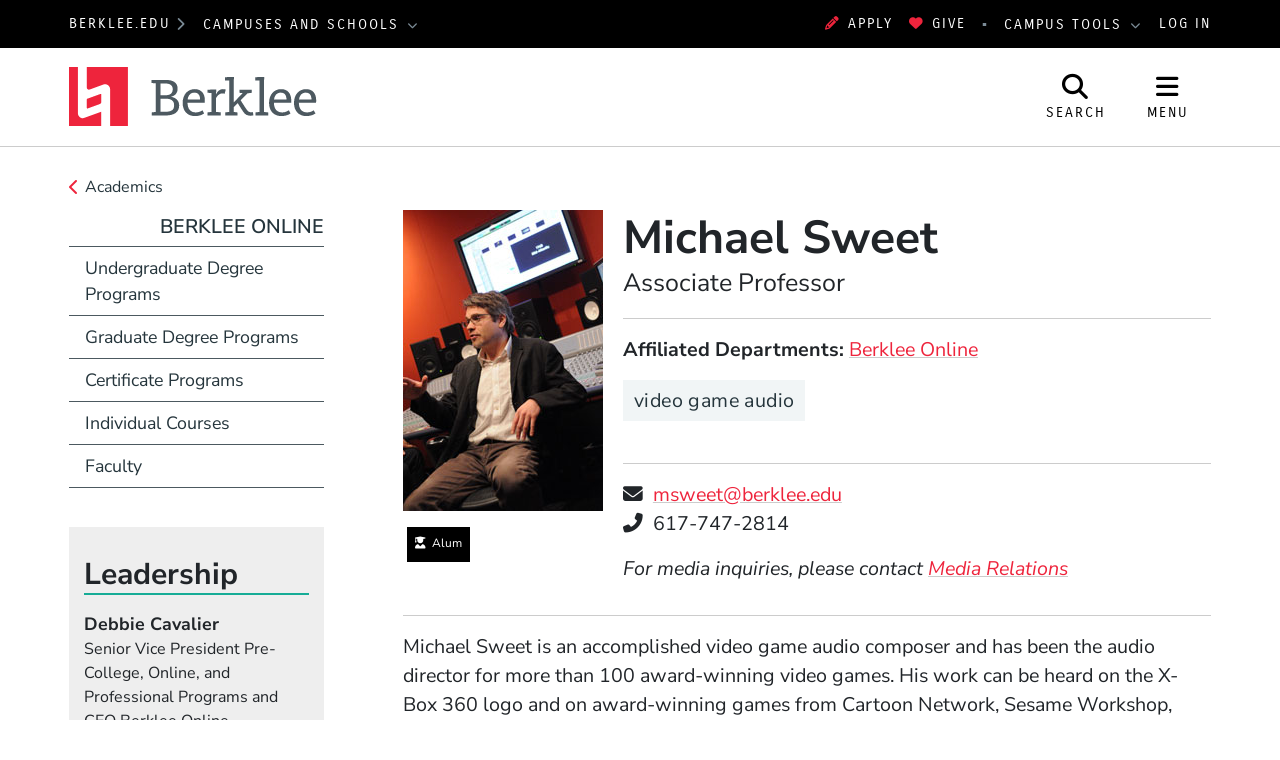

--- FILE ---
content_type: text/html; charset=UTF-8
request_url: https://www.berklee.edu/people/michael-sweet
body_size: 14637
content:
<!DOCTYPE html>
<html lang="en" dir="ltr" prefix="og: https://ogp.me/ns#">
  <head>
    <meta charset="utf-8" />
<meta name="description" content="&quot;I want to build the John Williams for video games in the next generations.&quot;" />
<meta property="og:url" content="https://www.berklee.edu/people/michael-sweet" />
<meta property="og:title" content="Michael Sweet" />
<meta property="og:description" content="&quot;I want to build the John Williams for video games in the next generations.&quot;" />
<meta property="og:image" content="https://www.berklee.edu/sites/default/files/styles/scale_and_crop_16_9_large/public/d7/bcm/faculty/images/571.png" />
<meta name="twitter:card" content="summary_large_image" />
<meta name="twitter:title" content="Michael Sweet" />
<meta name="twitter:description" content="&quot;I want to build the John Williams for video games in the next generations.&quot;" />
<meta name="twitter:image" content="https://www.berklee.edu/sites/default/files/styles/scale_and_crop_16_9_large/public/d7/bcm/faculty/images/571.png" />
<meta name="Generator" content="Drupal 10 (https://www.drupal.org)" />
<meta name="MobileOptimized" content="width" />
<meta name="HandheldFriendly" content="true" />
<meta name="viewport" content="width=device-width, initial-scale=1.0" />
<meta http-equiv="x-ua-compatible" content="ie=edge" />
<link rel="icon" href="/themes/custom/berklee_base/favicon.ico?fv=q22hpA6V" type="image/vnd.microsoft.icon" />
<link rel="canonical" href="https://www.berklee.edu/people/michael-sweet" />
<link rel="shortlink" href="https://www.berklee.edu/node/1049078" />

    <title>Michael Sweet | Berklee</title>
    <link rel="stylesheet" media="all" href="/sites/default/files/css/css_UTf25Y6IiyOlZkFlwW2HoNC46ecIOs3fEJWP9w_v_hw.css?delta=0&amp;language=en&amp;theme=berklee_base&amp;include=eJxFjlEOwyAMQy-E4Dj7rNLiQVdYogTGevu1m6b-WE_Ws-QZuhVgmskQ7koVg3VzCytC1C5UPD3o7RJzKpiWw_rhQTdq0EqHLqSUlCTbf3Q1vj-lz2W1jOgkc2MbqyBc6MSCmLe2F5iz3RpqOA-514ph4Zu-cuwFH96sRTQ" />
<link rel="stylesheet" media="all" href="/sites/default/files/css/css_JbFXnmsrY1X6i6sIDXxX6p1GJJPSGEvDE0hSDYKloZI.css?delta=1&amp;language=en&amp;theme=berklee_base&amp;include=eJxFjlEOwyAMQy-E4Dj7rNLiQVdYogTGevu1m6b-WE_Ws-QZuhVgmskQ7koVg3VzCytC1C5UPD3o7RJzKpiWw_rhQTdq0EqHLqSUlCTbf3Q1vj-lz2W1jOgkc2MbqyBc6MSCmLe2F5iz3RpqOA-514ph4Zu-cuwFH96sRTQ" />

    <script type="application/json" data-drupal-selector="drupal-settings-json">{"path":{"baseUrl":"\/","pathPrefix":"","currentPath":"node\/1049078","currentPathIsAdmin":false,"isFront":false,"currentLanguage":"en"},"pluralDelimiter":"\u0003","suppressDeprecationErrors":true,"gtag":{"tagId":"","consentMode":false,"otherIds":[],"events":[],"additionalConfigInfo":[]},"ajaxPageState":{"libraries":"[base64]","theme":"berklee_base","theme_token":null},"ajaxTrustedUrl":{"\/search\/google":true},"gtm":{"tagId":null,"settings":{"data_layer":"dataLayer","include_environment":false},"tagIds":["GTM-PHJTR6V"]},"berklee_web_services":{"analytics":{"userRoles":"ANON","presentedSiteSection":"Berklee Online (www)","editorialSiteSection":"Berklee Online (www)"}},"photoswipe":{"options":{"showAnimationDuration":333,"hideAnimationDuration":333,"showHideOpacity":false,"bgOpacity":1,"spacing":0.12,"allowPanToNext":true,"maxSpreadZoom":2,"loop":true,"pinchToClose":true,"closeOnScroll":true,"closeOnVerticalDrag":true,"mouseUsed":false,"escKey":true,"arrowKeys":true,"history":true,"errorMsg":"\u003Cdiv class=\u0022pswp__error-msg\u0022\u003E\u003Ca href=\u0022%url%\u0022 target=\u0022_blank\u0022\u003EThe image\u003C\/a\u003E could not be loaded.\u003C\/div\u003E","preload":[1,1],"mainClass":null,"focus":true,"modal":true},"container":"\u003Cdiv class=\u0022pswp\u0022 tabindex=\u0022-1\u0022 role=\u0022dialog\u0022 aria-hidden=\u0022true\u0022\u003E\n\n    \u003Cdiv class=\u0022pswp__bg\u0022\u003E\u003C\/div\u003E\n\n    \u003Cdiv class=\u0022pswp__scroll-wrap\u0022\u003E\n\n    \n    \u003Cdiv class=\u0022pswp__container\u0022\u003E\n      \u003Cdiv class=\u0022pswp__item\u0022\u003E\u003C\/div\u003E\n      \u003Cdiv class=\u0022pswp__item\u0022\u003E\u003C\/div\u003E\n      \u003Cdiv class=\u0022pswp__item\u0022\u003E\u003C\/div\u003E\n    \u003C\/div\u003E\n\n        \u003Cdiv class=\u0022pswp__ui pswp__ui--hidden\u0022\u003E\n\n      \u003Cdiv class=\u0022pswp__top-bar\u0022\u003E\n\n        \n        \u003Cdiv class=\u0022pswp__counter\u0022\u003E\u003C\/div\u003E\n\n        \u003Cbutton class=\u0022pswp__button pswp__button--close\u0022 title=\u0022Close (Esc)\u0022\u003E\u003C\/button\u003E\n\n        \u003Cbutton class=\u0022pswp__button pswp__button--share\u0022 title=\u0022Share\u0022\u003E\u003C\/button\u003E\n\n        \u003Cbutton class=\u0022pswp__button pswp__button--fs\u0022 title=\u0022Toggle fullscreen\u0022\u003E\u003C\/button\u003E\n\n        \u003Cbutton class=\u0022pswp__button pswp__button--zoom\u0022 title=\u0022Zoom in\/out\u0022\u003E\u003C\/button\u003E\n\n        \n        \u003Cdiv class=\u0022pswp__preloader\u0022\u003E\n          \u003Cdiv class=\u0022pswp__preloader__icn\u0022\u003E\n            \u003Cdiv class=\u0022pswp__preloader__cut\u0022\u003E\n              \u003Cdiv class=\u0022pswp__preloader__donut\u0022\u003E\u003C\/div\u003E\n            \u003C\/div\u003E\n          \u003C\/div\u003E\n        \u003C\/div\u003E\n      \u003C\/div\u003E\n\n      \u003Cdiv class=\u0022pswp__share-modal pswp__share-modal--hidden pswp__single-tap\u0022\u003E\n        \u003Cdiv class=\u0022pswp__share-tooltip\u0022\u003E\u003C\/div\u003E\n      \u003C\/div\u003E\n\n      \u003Cbutton class=\u0022pswp__button pswp__button--arrow--left\u0022 title=\u0022Previous (arrow left)\u0022\u003E\n      \u003C\/button\u003E\n\n      \u003Cbutton class=\u0022pswp__button pswp__button--arrow--right\u0022 title=\u0022Next (arrow right)\u0022\u003E\n      \u003C\/button\u003E\n\n      \u003Cdiv class=\u0022pswp__caption\u0022\u003E\n        \u003Cdiv class=\u0022pswp__caption__center\u0022\u003E\u003C\/div\u003E\n      \u003C\/div\u003E\n\n    \u003C\/div\u003E\n\n  \u003C\/div\u003E\n\n\u003C\/div\u003E\n"},"googlePSE":{"language":"en","displayWatermark":false},"user":{"uid":0,"permissionsHash":"25042f685fa8825ecf7d0186eff8506c0be96ca3d4745acf817baeb14a864743"}}</script>
<script src="/sites/default/files/js/js_DgKBPNfOtP058HKWgro56pecwu0du3Fk3yfWv-MjVGI.js?scope=header&amp;delta=0&amp;language=en&amp;theme=berklee_base&amp;include=eJxljUsOwjAMRC8U1cdhGTnRYEzzqZyI0NsTiaoI2FjPz6NxgK0J8IEb6GqcMaqtLhwaGSYocac_c2YGgm-wh0Y04sJp7xqbk1olwcfZ-8ZJF-6wzPPBce0sJHP87gvf-fkts9tutdc2dAN9cNGi_QVeqE3s"></script>
<script src="/themes/custom/berklee_base/libraries/fontawesome/kit-v6.7.2.min.js"></script>
<script src="/modules/contrib/google_tag/js/gtag.js?fv=1_V7FELh?t98aem"></script>
<script src="/modules/contrib/google_tag/js/gtm.js?fv=5Dmj5lgb?t98aem"></script>

  </head>
  <body class="domain-www-berklee-edu section-203486 page-node-1049078 path-node node--type-faculty-bio">
    <a href="#main-content" class="visually-hidden focusable skip-link">
      Skip to main content
    </a>
    <noscript><iframe src="https://www.googletagmanager.com/ns.html?id=GTM-PHJTR6V"
                  height="0" width="0" style="display:none;visibility:hidden"></iframe></noscript>

      <div class="dialog-off-canvas-main-canvas" data-off-canvas-main-canvas>
    <header id="header" aria-label="Site header">
  <div id="global-top" class="region-global-top fw-container">
  <div class="content">
    <nav id="global-berklee-sites-nav" aria-label="Berklee Campus and School Websites">
      <div id="main-berklee-site-link">
        <a href="https://www.berklee.edu">berklee.edu</a>
        <i class="fas fa-chevron-right"></i>
      </div>
      <div id="campus-schools-dropdown" class="dropdown">
        <button id="campus-schools-dropdown-button" class="btn btn-menu dropdown-toggle" type="button" data-toggle="dropdown" aria-haspopup="true" aria-expanded="false">
          Campuses and Schools
        </button>
        <div class="dropdown-menu" aria-labelledby="campus-schools-dropdown-button">
          
<nav aria-labelledby="block-global-campuses-global-top-menu" id="block-global-campuses-global-top" class="block block-menu navigation menu--menu-d8-campuses-and-school">
            
  <h2 class="sr-only" id="block-global-campuses-global-top-menu">Campuses and Schools</h2>
  

        
              <ul class="nav">
                    <li class="nav-item">
                        <a href="https://college.berklee.edu/" class="nav-link" data-drupal-link-system-path="node/16">                    Berklee College of Music
        </a>
              </li>
                <li class="nav-item">
                        <a href="https://bostonconservatory.berklee.edu/" class="nav-link" data-drupal-link-system-path="node/136">                    Boston Conservatory at Berklee
        </a>
              </li>
                <li class="nav-item">
                        <a href="https://valencia.berklee.edu/" class="nav-link" data-drupal-link-system-path="node/2537411">                    Berklee Valencia
        </a>
              </li>
                <li class="nav-item">
                        <a href="https://nyc.berklee.edu/" class="nav-link" data-drupal-link-system-path="node/2493201">                    Berklee NYC
        </a>
              </li>
                <li class="nav-item">
                        <a href="https://online.berklee.edu/?pid=6872&amp;c3ch=Affiliate&amp;c3nid=bcm_global_main_menu" class="nav-link">                    Berklee Online
        </a>
              </li>
                <li class="nav-item">
                        <a href="https://summer.berklee.edu/" class="nav-link" data-drupal-link-system-path="node/2520276">                    Summer Programs
        </a>
              </li>
        </ul>
  


  </nav>

        </div>
      </div>
    </nav>

    <div id="block-applynowmakeagift">
      <ul class="nav" id="first">
              	 <li><a data-tracking-category="header" class="track track-click" href="https://berklee.my.site.com/onlineapplication/TX_CommunitiesSelfReg"><i class="fas fa-pencil-alt" aria-hidden="true"></i>Apply</a></li>
              	<li><a data-tracking-category="header" class="track track-click" href="/giving"><i class="fas fa-heart" aria-hidden="true"></i>Give</a></li>
      </ul>
    </div>

    <nav id="global-campus-tools-nav" aria-label="Berklee Campus Tools">
      <div id="campus-tools-dropdown" class="dropdown">
        <button id="campus-tools-dropdown-button" class="btn btn-menu dropdown-toggle" type="button" data-toggle="dropdown" aria-haspopup="true" aria-expanded="false">
          Campus Tools
        </button>
        <div class="dropdown-menu dropdown-menu-right" aria-labelledby="campus-tools-dropdown-button">
          
              <ul class="nav">
                    <li class="nav-item expandable">
                        <span title="" class="nav-link">                    Campus Websites
        </span>
                                <ul class="menu">
                    <li class="nav-item">
                        <a href="https://valencia.berklee.edu/?pid=201400100" title="" class="nav-link track track-click track-value-text-and-url">                    Valencia, Spain
        </a>
              </li>
                <li class="nav-item">
                        <a href="https://online.berklee.edu?pid=6871&amp;c3ch=Affiliate&amp;c3nid=bcm_global_top_nav" title="" class="nav-link track track-click track-value-text-and-url">                    Berklee Online
        </a>
              </li>
                <li class="nav-item">
                        <a href="https://bostonconservatory.berklee.edu" title="" class="nav-link track track-click track-value-text-and-url">                    Boston Conservatory
        </a>
              </li>
        </ul>
  
              </li>
                <li class="nav-item expandable">
                        <span title="" class="nav-link">                    Campus Tools
        </span>
                                <ul class="menu">
                    <li class="nav-item">
                        <a href="https://my.berklee.edu" title="Take care of campus business." class="nav-link track track-click track-value-text-and-url">                      <i class="fas fa-graduation-cap"></i>
                    MyBerklee
        </a>
              </li>
                <li class="nav-item">
                        <a href="https://canvas.berklee.edu" class="nav-link track track-click track-value-text-and-url">                      <i class="fas fa-tasks"></i>
                    Berklee Canvas
        </a>
              </li>
                <li class="nav-item">
                        <a href="https://library.berklee.edu/" title="Search for and reserve media." class="nav-link track track-click track-value-text-and-url">                      <i class="fas fa-book"></i>
                    The Library
        </a>
              </li>
                <li class="nav-item">
                        <a href="/communications-marketing/berklee-hub" title="" class="nav-link track track-click track-value-text-and-url" data-drupal-link-system-path="node/2343126">                      <i class="fas fa-cog"></i>
                    Hub/Berklee Connect
        </a>
              </li>
                <li class="nav-item">
                        <a href="/welcome-berklee-career-manager" title="Find internships, gigs and jobs." class="nav-link track track-click track-value-text-and-url" data-drupal-link-system-path="node/2215931">                      <i class="fas fa-briefcase"></i>
                    Berklee Career Manager
        </a>
              </li>
                <li class="nav-item">
                        <a href="https://www.myworkday.com/berklee" title="" class="nav-link track track-click track-value-text-and-url">                      <i class="fas custom icon-workday"></i>
                    Workday
        </a>
              </li>
                <li class="nav-item">
                        <a href="https://mail.google.com/a/berklee.edu" title="Check email using your Berklee address" class="nav-link track track-click track-value-text-and-url">                      <i class="fas fa-envelope"></i>
                    Email
        </a>
              </li>
                <li class="nav-item">
                        <a href="https://drive.google.com/a/berklee.edu" title="Manage your files and media." class="nav-link track track-click track-value-text-and-url">                      <i class="fas fa-floppy-o"></i>
                    Drive
        </a>
              </li>
                <li class="nav-item">
                        <a href="https://calendar.google.com/a/berklee.edu" title="Keep track of your schedule" class="nav-link track track-click track-value-text-and-url">                      <i class="fas fa-calendar"></i>
                    Calendar
        </a>
              </li>
        </ul>
  
              </li>
        </ul>
  


        </div>
      </div>
    </nav>

    <div id="block-loginlogoutbuttonwithmenu">
          <a href="/saml/login?destination=sso/success%3Flocation%3Dhttps%253A//www.berklee.edu/people/michael-sweet">Log In</a>
        </div>
  </div>
</div>

  
<div id="site-header" class="region-top-header fw-container">
      <div class="site-branding-column">
    <a href="/" title="Home" rel="home">
              <img src="/themes/custom/berklee_base/images/logo/Berklee_Horizontal_CMYK.svg?fv=dblEeQnD" alt="Home" />
            <span class="sr-only">Berklee</span>
    </a>
  </div>
  
      <div id="navbar-buttons" role="navigation" aria-label="Site Search and Navigation">
    <button id="navbar-search-button" type="button" aria-label="Open Site Search" aria-controls="site-search" aria-expanded="false" aria-haspopup="dialog">
      <i class="fas fa-search" inert aria-hidden="true"></i>
      <span class="search-label" aria-hidden="true">Search</span>
    </button>
    <button id="navbar-menu-button" type="button" aria-label="Open Site Navigation" aria-controls="site-nav-wrapper" aria-expanded="false" aria-haspopup="dialog">
       <i class="fas fa-bars" inert aria-hidden="true"></i>
       <span class="menu-button-label" aria-hidden="true">Menu</span>
    </button>
  </div>
  <div id="site-search" aria-label="Site Search Dialog" role="dialog" class="hide" aria-hidden="true">
    <div class="search-block-form google-cse block block-search block-search-form-block" data-drupal-selector="search-block-form" id="block-header-search-form" role="search">
  
    
      <div class="content">
      <form action="/search/google" method="get" id="search-block-form" accept-charset="UTF-8">
  <div class="js-form-item form-item js-form-type-search form-type-search js-form-item-keys form-item-keys form-no-label">
      <label for="edit-keys--2" class="visually-hidden">Search</label>
        <input title="Enter the terms you wish to search for." data-drupal-selector="edit-keys" type="search" id="edit-keys--2" name="keys" value="" size="40" maxlength="128" class="form-search" />

        </div>
<div data-drupal-selector="edit-actions" class="form-actions js-form-wrapper form-wrapper" id="edit-actions"><input data-drupal-selector="edit-submit" type="submit" id="edit-submit--2" value="Search" class="button js-form-submit form-submit btn btn-primary" />
</div>

</form>

    </div>
  </div>

  </div>
</div>

  <div id="site-nav-wrapper" class="site-nav__wrapper" role="dialog" aria-label="Site Navigation" inert aria-hidden="true">
    <div id="site-nav" class="site-nav fw-container collapse" data-selected-item-id="">

<nav aria-labelledby="block-www-site-nav-menu" id="block-www-site-nav" class="block block-menu navigation menu--www-site-nav">
            
  <h2 class="sr-only" id="block-www-site-nav-menu">Site Nav Menu (www)</h2>
  

        
<div class="site-nav__columns">
  <div class="site-nav__primary">
              <ul class="nav">
      <li id="site-nav-mobile-user-links" class="site-nav__user-links site-nav__mobile-only">
        <ul class="nav" aria-label="User Menu">
        </ul>
      </li>
                          <li data-id="menu_link_content:fcb05bcb-d9a1-49f4-b7c5-34d05012570e" class="nav-item">
        
                        <button aria-controls="menu_link_content:fcb05bcb-d9a1-49f4-b7c5-34d05012570e" aria-expanded="false" aria-label="Academics" type="button">                    Academics
        </button>
                          <div class="site-nav__children" data-parent-id="menu_link_content:fcb05bcb-d9a1-49f4-b7c5-34d05012570e" id="menu_link_content:fcb05bcb-d9a1-49f4-b7c5-34d05012570e" role="menu" aria-label="Academics" aria-hidden="true">
                        <ul class="nav">
                          <li data-id="menu_link_content:8c9e8c26-d571-4717-856e-cdcb1d3605af" class="nav-item">
        
                        <a href="/academics" title="Explore Berklee&#039;s undergraduate and graduate degree programs; summer and international college and pre-college programs; and online degrees, certificates, and individual online courses. " class="site-nav__group" aria-controls="" aria-expanded="" aria-label="Academics" data-drupal-link-system-path="node/2018383">                    Academics
        </a>
                <span class="nav-item-description">Explore Berklee&#039;s undergraduate and graduate degree programs; summer and international college and pre-college programs; and online degrees, certificates, and individual online courses. </span>
                      </li>
                      <li data-id="menu_link_content:0659f4be-d597-4c5f-afd5-53801c655623" class="nav-item">
        
                        <a href="/undergraduate" aria-controls="" aria-expanded="" aria-label="Undergraduate Programs" data-drupal-link-system-path="node/1035901">                    Undergraduate Programs
        </a>
                      </li>
                      <li data-id="menu_link_content:1725dbf7-4d8b-4fd4-86d1-72b809357d6f" class="nav-item">
        
                        <a href="/graduate" aria-controls="" aria-expanded="" aria-label="Graduate Programs" data-drupal-link-system-path="node/1031761">                    Graduate Programs
        </a>
                      </li>
                      <li data-id="menu_link_content:354f10e0-5c4f-462b-8fd4-d9bf4c524ce5" class="nav-item">
        
                        <a href="/academics/non-degree-programs" aria-controls="" aria-expanded="" aria-label="Non-degree Programs" data-drupal-link-system-path="node/2549996">                    Non-degree Programs
        </a>
                      </li>
                      <li data-id="menu_link_content:55c1e341-2bc2-40d6-9bad-0ab136ff0982" class="nav-item">
        
                        <a href="/calendar" aria-controls="" aria-expanded="" aria-label="Academic Calendar" data-drupal-link-system-path="node/1030926">                    Academic Calendar
        </a>
                      </li>
                      <li data-id="menu_link_content:a1939e12-fd53-4ced-b667-9510aef1630b" class="nav-item">
        
                        <a href="/academics/programs" title="Explore all of Berklee&#039;s academic offerings to find the program that&#039;s right for you. " class="site-nav__group" aria-controls="" aria-expanded="" aria-label="Find Your Program" data-drupal-link-system-path="controller/academics/programs">                    Find Your Program
        </a>
                <span class="nav-item-description">Explore all of Berklee&#039;s academic offerings to find the program that&#039;s right for you. </span>
                      </li>
            </ul>
  
          </div>
              </li>
                      <li data-id="menu_link_content:05676109-348c-4c7a-bbfa-f8432552921f" class="nav-item">
        
                        <button aria-controls="menu_link_content:05676109-348c-4c7a-bbfa-f8432552921f" aria-expanded="false" aria-label="Admissions" type="button">                    Admissions
        </button>
                          <div class="site-nav__children" data-parent-id="menu_link_content:05676109-348c-4c7a-bbfa-f8432552921f" id="menu_link_content:05676109-348c-4c7a-bbfa-f8432552921f" role="menu" aria-label="Admissions" aria-hidden="true">
                        <ul class="nav">
                          <li data-id="menu_link_content:eda23228-332b-44d5-80cb-932fcbf6b532" class="nav-item">
        
                        <a href="https://college.berklee.edu/admissions" title="Learn about the admissions process for Berklee College of Music degree programs in Boston, New York City, and Valencia." class="site-nav__group" aria-controls="" aria-expanded="" aria-label="Berklee College of Music Admissions" data-drupal-link-system-path="node/2472601">                    Berklee College of Music Admissions
        </a>
                <span class="nav-item-description">Learn about the admissions process for Berklee College of Music degree programs in Boston, New York City, and Valencia.</span>
                      </li>
                      <li data-id="menu_link_content:a540005f-bc8f-41fa-920b-715f3eedabc2" class="nav-item">
        
                        <a href="https://college.berklee.edu/admissions/undergraduate" title="Berklee College of Music undergraduate admissions" aria-controls="" aria-expanded="" aria-label="Undergraduate Admissions" data-drupal-link-system-path="node/2444426">                    Undergraduate Admissions
        </a>
                      </li>
                      <li data-id="menu_link_content:e190ba16-e20d-47bc-8e61-a820a93d965b" class="nav-item">
        
                        <a href="https://college.berklee.edu/admissions/graduate" title="Berklee College of Music Graduate Admissions" aria-controls="" aria-expanded="" aria-label="Graduate Admissions" data-drupal-link-system-path="node/2444501">                    Graduate Admissions
        </a>
                      </li>
                      <li data-id="menu_link_content:90b8e749-45c7-41a6-9799-88865f99a339" class="nav-item">
        
                        <a href="https://bostonconservatory.berklee.edu/admissions" title="Learn about the admissions process for Boston Conservatory at Berklee." class="site-nav__group" aria-controls="" aria-expanded="" aria-label="Boston Conservatory at Berklee Admissions" data-drupal-link-system-path="node/34">                    Boston Conservatory at Berklee Admissions
        </a>
                <span class="nav-item-description">Learn about the admissions process for Boston Conservatory at Berklee.</span>
                      </li>
                      <li data-id="menu_link_content:3543bfb6-b177-4618-9aef-58a8d07a184f" class="nav-item">
        
                        <span title="Learn about the admissions process for Berklee Online&#039;s undergraduate or graduate degree programs." class="site-nav__group" aria-controls="" aria-expanded="" aria-label="Berklee Online Admissions">                    Berklee Online Admissions
        </span>
                <span class="nav-item-description">Learn about the admissions process for Berklee Online&#039;s undergraduate or graduate degree programs.</span>
                      </li>
                      <li data-id="menu_link_content:945c30bb-dfc3-48e0-9290-2fe10a71dcca" class="nav-item">
        
                        <a href="https://online.berklee.edu/degrees/about/undergraduate-degree-admissions-requirements" title="Berklee Online Undergraduate Program Admissions" aria-controls="" aria-expanded="" aria-label="Online Undergraduate Degree Admissions">                    Online Undergraduate Degree Admissions
        </a>
                      </li>
                      <li data-id="menu_link_content:02f7b3b3-1c1a-44b7-b4f8-86d7b7e5ea58" class="nav-item">
        
                        <a href="https://online.berklee.edu/degrees/about/graduate-degree-admissions-requirements" title="Berklee Online Graduate Degree Program Admissions" aria-controls="" aria-expanded="" aria-label="Online Graduate Degree Admissions">                    Online Graduate Degree Admissions
        </a>
                      </li>
            </ul>
  
          </div>
              </li>
                      <li data-id="menu_link_content:7d888513-3bac-492a-aec1-ccbc88d02487" class="nav-item">
        
                        <button title="Scholarships and Financial Aid" aria-controls="menu_link_content:7d888513-3bac-492a-aec1-ccbc88d02487" aria-expanded="false" aria-label="Financial Aid" type="button">                    Financial Aid
        </button>
                          <div class="site-nav__children" data-parent-id="menu_link_content:7d888513-3bac-492a-aec1-ccbc88d02487" id="menu_link_content:7d888513-3bac-492a-aec1-ccbc88d02487" role="menu" aria-label="Financial Aid" aria-hidden="true">
                        <ul class="nav">
                          <li data-id="menu_link_content:a63da6a0-4de6-42ef-9fa7-bd04cd974c13" class="nav-item">
        
                        <a href="/student-financial-services" title="Berklee&#039;s Office of Student Financial Services will help you find an affordable path to your Berklee education. " class="site-nav__group" aria-controls="" aria-expanded="" aria-label="Student Financial Services" data-drupal-link-system-path="node/2346331">                    Student Financial Services
        </a>
                <span class="nav-item-description">Berklee&#039;s Office of Student Financial Services will help you find an affordable path to your Berklee education. </span>
                      </li>
                      <li data-id="menu_link_content:6e7a284e-454a-43a2-9722-4a24da07544a" class="nav-item">
        
                        <a href="/scholarships" aria-controls="" aria-expanded="" aria-label="Scholarships" data-drupal-link-system-path="node/2206608">                    Scholarships
        </a>
                      </li>
                      <li data-id="menu_link_content:6292f26f-8a88-4ba1-9c65-e8bb5a55388a" class="nav-item">
        
                        <a href="/student-financial-services/financial-aid" aria-controls="" aria-expanded="" aria-label="Financial Aid" data-drupal-link-system-path="node/2206622">                    Financial Aid
        </a>
                      </li>
                      <li data-id="menu_link_content:1c585ae5-6d2c-46cc-8d87-4ea7773f12bb" class="nav-item">
        
                        <a href="/student-financial-services/other-sources" aria-controls="" aria-expanded="" aria-label="Cost-Saving Paths to Berklee" data-drupal-link-system-path="node/2250896">                    Cost-Saving Paths to Berklee
        </a>
                      </li>
            </ul>
  
          </div>
              </li>
                      <li data-id="menu_link_content:0c75df87-6448-4c5c-8e92-afec0035d9ad" class="nav-item">
        
                        <button aria-controls="menu_link_content:0c75df87-6448-4c5c-8e92-afec0035d9ad" aria-expanded="false" aria-label="About" type="button">                    About
        </button>
                          <div class="site-nav__children" data-parent-id="menu_link_content:0c75df87-6448-4c5c-8e92-afec0035d9ad" id="menu_link_content:0c75df87-6448-4c5c-8e92-afec0035d9ad" role="menu" aria-label="About" aria-hidden="true">
                        <ul class="nav">
                          <li data-id="menu_link_content:98e9b5d2-5c6a-434c-9574-55614175b93a" class="nav-item">
        
                        <a href="/about" title="Berklee is dynamic, innovative, creative, global, and bold—a place that embraces improvisation and innovation. Learn more about Berklee&#039;s history, leadership and outreach activities.." class="site-nav__group" aria-controls="" aria-expanded="" aria-label="About" data-drupal-link-system-path="node/1029610">                    About
        </a>
                <span class="nav-item-description">Berklee is dynamic, innovative, creative, global, and bold—a place that embraces improvisation and innovation. Learn more about Berklee&#039;s history, leadership and outreach activities..</span>
                      </li>
                      <li data-id="menu_link_content:ce5a432e-70dc-4cea-989d-e13bb2ede1d0" class="nav-item">
        
                        <a href="/leadership" aria-controls="" aria-expanded="" aria-label="Leadership" data-drupal-link-system-path="node/2210876">                    Leadership
        </a>
                      </li>
                      <li data-id="menu_link_content:4a7fcdb3-e2ed-4cf0-ac8a-da68cea991a6" class="nav-item">
        
                        <a href="/about/mission-and-vision" aria-controls="" aria-expanded="" aria-label="Mission and Vision" data-drupal-link-system-path="node/2569541">                    Mission and Vision
        </a>
                      </li>
                      <li data-id="menu_link_content:e9560819-85ca-4fb6-8b59-0be412b71063" class="nav-item">
        
                        <a href="/about/berklees-fundamental-values" aria-controls="" aria-expanded="" aria-label="Values Statement" data-drupal-link-system-path="node/2484901">                    Values Statement
        </a>
                      </li>
                      <li data-id="menu_link_content:19c60db8-5ccc-4625-9eed-a7c983235d2b" class="nav-item">
        
                        <a href="/about/diversity-values-statement" aria-controls="" aria-expanded="" aria-label="Diversity Values Statement" data-drupal-link-system-path="node/2215641">                    Diversity Values Statement
        </a>
                      </li>
                      <li data-id="menu_link_content:16277351-d3e2-4a96-b355-949b897fb9db" class="nav-item">
        
                        <a href="/about/facts-and-statistics" aria-controls="" aria-expanded="" aria-label="Facts and Statistics" data-drupal-link-system-path="node/1029615">                    Facts and Statistics
        </a>
                      </li>
                      <li data-id="menu_link_content:23482831-8114-42b7-ac0a-aac307226cd5" class="nav-item">
        
                        <a href="/about/brief-history" aria-controls="" aria-expanded="" aria-label="History" data-drupal-link-system-path="node/1029617">                    History
        </a>
                      </li>
                      <li data-id="menu_link_content:31ab305f-3fd9-43f8-8eae-c3cc053f55d5" class="nav-item">
        
                        <a href="/awards/awards-and-achievements" aria-controls="" aria-expanded="" aria-label="Awards and Achievements" data-drupal-link-system-path="node/1029735">                    Awards and Achievements
        </a>
                      </li>
                      <li data-id="menu_link_content:39c83095-f0ba-4d6d-ae2f-f9d342b2c903" class="nav-item">
        
                        <a href="/contact" aria-controls="" aria-expanded="" aria-label="Contact Us" data-drupal-link-system-path="node/1032291">                    Contact Us
        </a>
                      </li>
            </ul>
  
          </div>
              </li>
                      <li data-id="menu_link_content:9dc6a3ac-66a6-42ef-8665-ae4adbe0ac83" class="nav-item">
        
                        <a href="/events" title="Berklee&#039;s main events feed" aria-controls="" aria-expanded="" aria-label="Events" data-drupal-link-system-path="node/2478871">                    Events
        </a>
                      </li>
                      <li data-id="menu_link_content:ef701e56-7ada-49d7-a321-fe450039c26b" class="nav-item">
        
                        <a href="/berklee-now" title="Berklee&#039;s main news feed" aria-controls="" aria-expanded="" aria-label="News" data-drupal-link-system-path="node/2421486">                    News
        </a>
                      </li>
                      <li data-id="menu_link_content:3b81ce61-a24d-4941-97bd-1ba8bf776c95" class="nav-item">
        
                        <a href="/alumni-combined" class="site-nav__resource site-nav__separator" aria-controls="" aria-expanded="" aria-label="Alumni" data-drupal-link-system-path="node/2472631">                    Alumni
        </a>
                      </li>
                      <li data-id="menu_link_content:9d741016-6129-42d8-81ec-591a64478fc2" class="nav-item">
        
                        <a href="/giving" title="Supporting Berklee" class="site-nav__resource" aria-controls="" aria-expanded="" aria-label="Giving" data-drupal-link-system-path="node/2472636">                    Giving
        </a>
                      </li>
                      <li data-id="menu_link_content:50c86d67-b13c-455d-8117-3604810d40a5" class="nav-item">
        
                        <button class="site-nav__resource" aria-controls="menu_link_content:50c86d67-b13c-455d-8117-3604810d40a5" aria-expanded="false" aria-label="Resources" type="button">                    Resources
        </button>
                          <div class="site-nav__children" data-parent-id="menu_link_content:50c86d67-b13c-455d-8117-3604810d40a5" id="menu_link_content:50c86d67-b13c-455d-8117-3604810d40a5" role="menu" aria-label="Resources" aria-hidden="true">
                        <ul class="nav">
                          <li data-id="menu_link_content:c5e4f16a-ac4e-4b3b-ba5c-d5b59cb1373c" class="nav-item">
        
                        <a href="/services-and-support/students" aria-controls="" aria-expanded="" aria-label="Student Services and Support" data-drupal-link-system-path="node/2478876">                    Student Services and Support
        </a>
                      </li>
                      <li data-id="menu_link_content:12a4bddf-0478-4271-93ec-0a080a811e79" class="nav-item">
        
                        <a href="/careers" aria-controls="" aria-expanded="" aria-label="Careers in the Performing Arts" data-drupal-link-system-path="node/2394251">                    Careers in the Performing Arts
        </a>
                      </li>
                      <li data-id="menu_link_content:ca7938f9-3e31-4d3f-9dec-a122b591b503" class="nav-item">
        
                        <a href="/academics/programs" aria-controls="" aria-expanded="" aria-label="Find Your Program" data-drupal-link-system-path="controller/academics/programs">                    Find Your Program
        </a>
                      </li>
                      <li data-id="menu_link_content:58c6eda4-4145-4e3a-9ca9-e0a3f0601d5f" class="nav-item">
        
                        <a href="/departments-a-z" aria-controls="" aria-expanded="" aria-label="Departments (A-Z)" data-drupal-link-system-path="departments-a-z">                    Departments (A-Z)
        </a>
                      </li>
                      <li data-id="menu_link_content:df35b28e-010f-4d72-bd76-74c912375f12" class="nav-item">
        
                        <a href="https://hub.berklee.edu/directory" title="Directory of Berklee students and alumni (requires login)" aria-controls="" aria-expanded="" aria-label="Student/Alumni Directory">                    Student/Alumni Directory
        </a>
                      </li>
                      <li data-id="menu_link_content:fa8eb9fd-5d4b-486d-b5cc-aff6212fee75" class="nav-item">
        
                        <a href="https://college.berklee.edu/boston-campus/interactive-campus-map" aria-controls="" aria-expanded="" aria-label="Boston Campus Map" data-drupal-link-system-path="berklee-campus-map/300471">                    Boston Campus Map
        </a>
                      </li>
            </ul>
  
          </div>
              </li>
              <li class="nav-item site-nav__mobile-only" data-id="1">
        <button class="site-nav__campuses site-nav__resource">Campuses and Schools</button>
        <div class="site-nav__children" data-parent-id="1">
          <ul  id="site-nav-campuses-menu" class="nav">
            <li class="nav-item">
              <a href="https://www.berklee.edu" class="site-nav__group">Berklee.edu</a>
              <span class="nav-item-description">Each learning environment at Berklee has its own web presence under 
              the main, all-encompassing www.berklee.edu.</span>
            </li>
          </ul>
        </div>
      </li>
      <li class="nav-item site-nav__mobile-only" data-id="2">
        <button class="site-nav__tools site-nav__resource">Campus Tools</button>
        <div class="site-nav__children" data-parent-id="2">
          <ul id="site-nav-campuses-tools-menu" class="nav">
            <li class="nav-item">
              <span>Campus Tools</span>
              <span class="nav-item-description">
                Third-party tools used by members of the Berklee community (login required).
              </span>
            </li>
          </ul>
        </div>
      </li>
        </ul>
  
  </div>
  <div class="site-nav__secondary">
    <div id="site-nav__back-button" class="site-nav__back-button site-nav__mobile-only">
      <button><i class="fas fa-arrow-left"></i> Back</button>
    </div>
    <div id="site-nav__secondary-child-content">
    </div>
  </div>
</div>

  </nav>

</div>

  </div>
</header>
<div id="main-spacer" aria-hidden="true"></div>
<main id="main">
  <a id="main-content" tabindex="-1"></a>
  <div id="content-header">
        
    
      <section class="region region-section-nav-mobile">
    <div id="site-section-nav-mobile" class="expandable" aria-hidden="true">
  <div id="site-section-menu-button-mobile" class="expandable-heading does-expand">
    <span>In This Section</span>
  </div>
  <div aria-labelledby="site-section-menu-button-mobile" class="site-section-nav expandable-content">
    <div class="site-section-breadcrumb">
      <a href="/academics" hreflang="en">Academics</a>
    </div>
    <h5>
      <a href="/berklee-online" hreflang="en">Berklee Online</a>
    </h5>
    
              <ul class="nav">
                    <li class="nav-item">
                        <a href="/berklee-online/undergraduate-degree-programs" title="Explore Berklee&#039;s online undergraduate degree programs" class="nav-link" data-drupal-link-system-path="node/2212391">                    Undergraduate Degree Programs
        </a>
              </li>
                <li class="nav-item">
                        <a href="/berklee-online/graduate-degree-programs" class="nav-link" data-drupal-link-system-path="node/2404776">                    Graduate Degree Programs
        </a>
              </li>
                <li class="nav-item">
                        <a href="/berklee-online/online-certificate-programs" title="Explore Berklee Online&#039;s multi-course programs" class="nav-link" data-drupal-link-system-path="node/2212381">                    Certificate Programs
        </a>
              </li>
                <li class="nav-item">
                        <a href="/berklee-online/online-courses" title="Explore Berklee Online&#039;s course catalog" class="nav-link" data-drupal-link-system-path="node/2212386">                    Individual Courses
        </a>
              </li>
                <li class="nav-item">
                        <a href="/faculty/berklee-online" class="nav-link" data-drupal-link-system-path="faculty/2206722">                    Faculty
        </a>
              </li>
        </ul>
  


  </div>
</div>

  </section>

      <section class="region region-content-admin">
    <div data-drupal-messages-fallback class="hidden"></div>

  </section>

      </div>
  <div id="content-body" class="has-sidebar">
    <div class="row">
      <div id="main-column">
                  <section class="region region-content">
    
<article class="node node--type-faculty-bio node--view-mode-full clearfix">
  <div id="contact-card">
    <div id="contact-card-left">
      
      <div class="field field--name-field-images field--type-entity-reference-revisions field--label-hidden field__items">
              <div class="field__item"><figure  class="image-with-meta-data">
  <div class="image-wrapper">
    <img loading="lazy" src="/sites/default/files/d7/bcm/faculty/images/571.png?fv=owIasSzm" width="200" height="301" data-full-src="https://www.berklee.edu/sites/default/files/d7/bcm/faculty/images/571.png?fv=owIasSzm" data-full-width="200" data-full-height="301" />


</div>

  <figcaption>
            <p class="credit">Phil Farnsworth</p>
      </figcaption>
</figure>
</div>
          </div>
  
      


                    <div class="field field--name-field-class-of field--type-datetime field--label-hidden field--item"><i class="fas fa-user-graduate"></i>Alum</div>
            

      

  
    </div>
    <div id="contact-card-right">
      <div class="field field--name-node-title">
        
                  <h1>Michael Sweet</h1>
                
      </div>
      
  <div class="field field--name-field-position field--type-string field--label-visually_hidden">
    <div class="field__label visually-hidden">Position</div>
              <div class="field__item">Associate Professor</div>
          </div>

      <div id="row-faculty-bio-info1">
        
  <div class="field field--name-field-dept-ref field--type-entity-reference field--label-inline">
    <div class="field__label">Affiliated Departments</div>
          <div class='field__items'>
              <div class="field__item"><a href="/berklee-online" hreflang="en">Berklee Online</a></div>
              </div>
      </div>

        
  <div class="field field--name-field-bio-expertise field--type-entity-reference field--label-visually_hidden">
    <div class="field__label visually-hidden">Expertise</div>
          <div class='field__items'>
              <div class="field__item">video game audio</div>
              </div>
      </div>

      </div>
      <div id="row-faculty-bio-info2">
                  <div>
                                    <div class="field"><i class="fas fa-envelope"></i><a href="mailto:msweet@berklee.edu">msweet@berklee.edu</a></div>
              <div class="field field--name-field-user-phone field--type-string field--label-visually_hidden">
    <div class="field--label sr-only">Telephone</div>
              <div class="field--item"><i class="fas fa-phone-alt"></i>617-747-2814</div>
          </div>

          </div>
                
        
      </div>
      <div id="row-faculty-bio-media-inquiry">
                <p>For media inquiries, please contact <a href="/media-relations">Media Relations</a></p>
      </div>
    </div>
  </div>
  <div class="row">
    <div class="col">
      
            <div class="text-formatted field field--name-body field--type-text-with-summary field--label-hidden field__item"><p>Michael Sweet is an accomplished video game audio composer and has been the audio director for more than 100 award-winning video games. His work can be heard on the X-Box 360 logo and on award-winning games from Cartoon Network, Sesame Workshop, PlayFirst, iWin, and Gamelab, among many others. He has won the Best Audio Award at the Independent Games Festival and the BDA Promax Gold Award for Best Sound Design, and has been nominated for five Game Audio Network Guild (GANG) awards.</p>
<p>Sweet led the development of the video game scoring curriculum at Berklee College of Music and is now an instructor for Berklee Online. He has developed curriculum for many classes that teach the art of video game composition, and he helped establish the college's minor in video game scoring. He has lectured at many universities and prominent conferences in interactive music and sound design including the Game Developer’s Conference, Audio Engineering Society, New York University, the School of Visual Arts, and Parsons the New School of Design.&nbsp;<span>He's the author of the highly regarded book <em>Writing Interactive Music for Video Games: A Composer Guide</em>, published in 2014 by Pearson Publishing. In 2017, his game&nbsp;<em>Walden: A Game&nbsp;</em>was released on Playstation, PC, and Mac. It's a first-person simulation of the life of American philosopher Henry David Thoreau during his experiment in self-reliant living at Walden Pond, and he was the audio director, contributing all sound effects and music for the game.</span></p>
<p>Before Berklee, Sweet was the cofounder and creative director of Audiobrain, a company dedicated to breaking boundaries with interactive sound design and music, where his creative vision led them to develop many emotionally immersive, award-winning experiences for games, broadcasting, and sonic branding. Sweet's broadcast work can be heard on such networks as HBO, VH1, Comedy Central, CNN, and General Motors, among others. His digital artistry has led him to groundbreaking work in the creation of interactive scores for digital design installations worldwide.</p></div>
      
      
<div class="field field--name-field-bio-courses-taught field--type-entity-reference field--label-above expandable">
  <div class="field--label"><i class="fas fa-book squash"></i>Courses Taught (1)</div>
    <div class="field--items">
              <div class="field--item"><div  class="course component-small">
  <div class="text-fields">
    <div>
      <div class="title">
        <a href="https://college.berklee.edu/courses/gaim-489" rel="bookmark">
<span>Senior Portfolio in Game and Interactive Media Scoring</span>
</a>
      </div>
      <div class="course-number">
        GAIM-489
      </div>
    </div>
  </div>
</div>
</div>
          </div>
</div>

      
  <div class="field field--name-field-bio-career-highlights field--type-text-long field--label-above">
    <div class="field--label"><i class="fas fa-star berklee-red"></i>Career Highlights</div>
              <div class="field--item"><ul>
	<li>Composer and sound designer</li>
	<li>Former group creative director of interactive media for Audiobrain</li>
	<li>Work on the Xbox 360 logo and many award-winning games from Cartoon Network, Sesame Workshop, Shockwave, RealArcade, iWin, PlayFirst, Pogo, Microsoft, Lego, AOL, and MTV, as well as network identities for HBO, VH1, Comedy Central, CNN, General Motors, and NASDAQ</li>
</ul></div>
          </div>

      
  <div class="field field--name-field-bio-awards field--type-text-long field--label-above">
    <div class="field--label"><i class="fas fa-trophy squash"></i>Awards</div>
              <div class="field--item"><ul>
	<li>BDA Promax Award, best sound for a network package</li>
	<li>Independent Games Festival Award, best audio</li>
	<li>Game Audio Network Guild (GANG) awards, four nominations</li>
</ul></div>
          </div>

      <div class="views-element-container"><div class="view view-eva view-eva-faculty-education view-id-eva_faculty_education view-display-id-entity_view_1 js-view-dom-id-215a9ada7b5837f341db04b9a9596cf3fb281eccc5c5ec4cf60f5ad8bc2b7ffb">
  
    

  
  

  
  
  

  
  

  
  </div>
</div>

      
  <div class="field field--name-field-bio-quote field--type-text-long field--label-hidden">
    <div class="field--label"><i class="fas fa-quote-left prince-purple"></i>In Their Own Words</div>
    <div class="more-expandable open">
                    <div class="field--item"><p>"Video game audio is a multidisciplinary field; it's so varied and massive in scope, with about six disciplines combined into one. We're doing a lot of cross-collaboration with the MP&amp;E Department. I'm teaching Introduction to Interactive Music, Interactive Scoring for Games, Music and Sound Production for Games, and some general film scoring classes."</p>
<p>"On one hand, you have to be the John Williams: you have to write the music. But on the other hand, for it to work with the video game, there's also the logic of how all that music is going to work together in the game and how that stuff interacts. For composers, you have to wrap your head around some new concepts that you don't encounter as a linear film composer. Those things include branching and looping, and being able to transition from one place to another very quickly. In a game, you have to plan for all the variances of how a player might actually be interacting with the game."</p>
<p>"Berklee is trying to develop composers over three or four semesters where they can hone their craft specifically for game audio. We're trying to get them out into the field prepared; they'll know a lot of material, they'll have worked on a bunch of interactive projects, and they'll have a breadth of experience that they wouldn't be able to get at another university."</p>
<p>"I want to build the John Williams for video games in the next generations. I think that's a really exciting opportunity for not just me, but Berklee in general, to be able to really put composers out in the world who tip things on their head and are doing things that have never been done before, who will really take things to the next level."</p></div>
                </div>
  </div>

      
  <div class="field field--name-field-bio-related-links field--type-link field--label-above">
    <div class="field--label"><i class="fas fa-link dark-gray"></i>Additional Related Links</div>
          <div class="field--items">
              <div class="field--item"><a href="https://online.berklee.edu/faculty/michael-sweet">Study Online with Michael Sweet</a></div>
              </div>
      </div>

      
      <div class="field field--name-field-media field--type-entity-reference-revisions field--label-hidden field__items">
              <div class="field__item"> 
   
<div  class="component soundcloud" >
  <div class="component-container">
    <div class="content">
          
          
            <div class="field field--name-field-soundcloud field--type-soundcloud field--label-hidden field__item"><iframe width="100%" height="166" scrolling="no" frameborder="no" src="https://w.soundcloud.com/player/?visual=false&amp;color=ff7700&amp;autoplay=false&amp;showcomments=true&amp;hiderelated=true&amp;showteaser=true&amp;showartwork=true&amp;showuser=true&amp;showplaycount=false&amp;url=https%3A//soundcloud.com/soundsofberklee/inside-berklee-michael-sweet" title="Inside Berklee: Michael Sweet by Sounds of Berklee"></iframe></div>
      
            </div>
  </div>
</div>
</div>
          </div>
  
    </div>
  </div>
</article>


  </section>

              </div>
      <aside id="sidebar-first" class="sidebar">
                  <section class="region region-section-nav">
    <nav aria-label="Site Section Navigation" id="site-section-nav-desktop" class="site-section-nav">
  <div class="site-section-breadcrumb">
    <a href="/academics" hreflang="en">Academics</a>
  </div>
  <h5>
    <a href="/berklee-online" hreflang="en">Berklee Online</a>
  </h5>
  
              <ul class="nav">
                    <li class="nav-item">
                        <a href="/berklee-online/undergraduate-degree-programs" title="Explore Berklee&#039;s online undergraduate degree programs" class="nav-link" data-drupal-link-system-path="node/2212391">                    Undergraduate Degree Programs
        </a>
              </li>
                <li class="nav-item">
                        <a href="/berklee-online/graduate-degree-programs" class="nav-link" data-drupal-link-system-path="node/2404776">                    Graduate Degree Programs
        </a>
              </li>
                <li class="nav-item">
                        <a href="/berklee-online/online-certificate-programs" title="Explore Berklee Online&#039;s multi-course programs" class="nav-link" data-drupal-link-system-path="node/2212381">                    Certificate Programs
        </a>
              </li>
                <li class="nav-item">
                        <a href="/berklee-online/online-courses" title="Explore Berklee Online&#039;s course catalog" class="nav-link" data-drupal-link-system-path="node/2212386">                    Individual Courses
        </a>
              </li>
                <li class="nav-item">
                        <a href="/faculty/berklee-online" class="nav-link" data-drupal-link-system-path="faculty/2206722">                    Faculty
        </a>
              </li>
        </ul>
  


</nav>

  </section>

          <section class="region region-related-content">
    <div class="department-leadership block block-berklee-department-blocks block-department-leadership-block" id="block-global-department-leadership">
  
      <h2>Leadership</h2>
    
      <div class="content">
      <ul class="department-leaders"><li><span class="name">Debbie Cavalier</span> <span class="title">Senior Vice President Pre-College, Online, and Professional Programs and CEO Berklee Online</span></li></ul>
    </div>
  </div>
<div class="department-contact-info block block-berklee-department-blocks block-department-contact-info-block" id="block-global-department-contact-info">
  
      <h2>Contact Information</h2>
    
      <div class="content">
      <div  class="department component-large">
  <h3 class="title">
    <a href="/berklee-online">
      
<span>Berklee Online</span>

    </a>
  </h3>
  
  <div class="field field--name-field-dept-email field--type-email field--label-visually_hidden">
    <div class="field__label visually-hidden">Email</div>
              <div class="field__item"><a href="mailto:advisors@online.berklee.edu">advisors@online.berklee.edu</a></div>
          </div>

  <div class="field field--name-field-dept-phone field--type-string field--label-visually_hidden">
    <div class="field__label visually-hidden">Phone</div>
              <div class="field__item">+1 617-747-2146</div>
          </div>

  <div class="field field--name-field-dept-fax field--type-string field--label-inline">
    <div class="field__label">Fax</div>
              <div class="field__item">+1 617-747-2149</div>
          </div>

  <div class="field field--name-field-building-ref field--type-entity-reference field--label-visually_hidden">
    <div class="field__label visually-hidden">Building</div>
              <div class="field__item"><div  class="building component-medium">
  
            <div class="field field--name-field-bldg-address field--type-string field--label-hidden field__item">855 Boylston Street</div>
      
            <div class="field field--name-field-bldg-city field--type-string field--label-hidden field__item">Boston</div>
      
            <div class="field field--name-field-bldg-zip field--type-string field--label-hidden field__item">02116</div>
      
            <div class="field field--name-field-bldg-country field--type-address-country field--label-hidden field__item">United States</div>
      
</div>
</div>
          </div>

  <div class="field field--name-field-dept-mail-stop field--type-string field--label-visually_hidden">
    <div class="field__label visually-hidden">Mail Stop</div>
              <div class="field__item">MS-855 BM</div>
          </div>
<div class="field field--name-field-dept-social-links field--type-link field--label-visually_hidden">    
  <div class="field__label visually-hidden">Social Media Links</div>
  <div class="field__items">
          <div class="field__item">
          <a href="http://www.youtube.com/berkleemusic" target="_blank" aria-label="YouTube">
        <i class="fab fa-youtube" aria-hidden="true"></i>
      </a>
        </div>
          <div class="field__item">
          <a href="http://www.facebook.com/berkleeonline" target="_blank" aria-label="Facebook">         <i class="fab fa-facebook" aria-hidden="true"></i>
      </a>
        </div>
          <div class="field__item">
          <a href="http://www.twitter.com/berkleeonline" target="_blank" aria-label="X/Twitter">
        <i class="fa-brands fa-x-twitter" aria-hidden="true"></i>
      </a>
        </div>
    </div>
</div>
</div>

    </div>
  </div>

  </section>

              </aside>
    </div>
  </div>
    <div id="content-bottom">
        
      </div>
</main>

<footer id="footer">
  
    <section class="region region-footer-engagement">
    <div id="block-global-subscribe-to-berklee-now" class="block--basic block block-block-content block-block-content2415ecac-9c21-4e69-882b-667bc712f19c">
  
    
      <div class="content">
      
            <div class="text-formatted field field--name-body field--type-text-with-summary field--label-hidden field__item"><div id="mc_embed_signup">
<form action="//berklee.us5.list-manage.com/subscribe/post?u=ff9a2827cdef2ea174b517f2a&amp;id=edbf245956" class="validate" id="mc-embedded-subscribe-form" method="post" name="mc-embedded-subscribe-form" novalidate target="_blank">
<p class="berklee-now-branding"><a href="/berklee-now"><strong>BERKLEE</strong><span>NOW</span></a></p>

<p>The latest sounds, stories, ideas, and events.</p>
<label class="sr-only" for="mce-EMAIL">Sign up to get e-mails from Berklee Now</label>

<div class="email-form"><input class="email" id="mce-EMAIL" name="EMAIL" placeholder="Email Address" required type="email" value><input class="form-submit" id="mc-embedded-subscribe" name="join" type="submit" value="Subscribe"></div>
</form>
</div>
</div>
      
    </div>
  </div>


<nav aria-labelledby="block-www-social-media-menu-menu" id="block-www-social-media-menu" class="block block-menu navigation menu--social-media-links">
            
  <h2 class="sr-only" id="block-www-social-media-menu-menu">Social Media Links (WWW)</h2>
  

        <h5>Stay Connected</h5>
              <ul class="nav">
                    <li class="nav-item">
                <a href="https://www.facebook.com/BerkleeCollege" title="Facebook" target="_blank">
          <span class="sr-only">Facebook</span>
        </a>
              </li>
                <li class="nav-item">
                <a href="https://www.twitter.com/BerkleeCollege" title="Twitter" target="_blank">
          <span class="sr-only">Twitter</span>
        </a>
              </li>
                <li class="nav-item">
                <a href="https://www.instagram.com/berkleecollege/" title="Instagram" target="_blank">
          <span class="sr-only">Instagram</span>
        </a>
              </li>
                <li class="nav-item">
                <a href="https://www.youtube.com/user/BerkleeCollege" title="Youtube" target="_blank">
          <span class="sr-only">Youtube</span>
        </a>
              </li>
                <li class="nav-item">
                <a href="https://open.spotify.com/user/rws95moadi9mc6nn8dopm20nj" title="Spotify" target="_blank">
          <span class="sr-only">Spotify</span>
        </a>
              </li>
        </ul>
  


  </nav>

  </section>

    <section class="region region-footer-menu">
    
<nav aria-labelledby="block-www-main-footer-menu-menu" id="block-www-main-footer-menu" class="block block-menu navigation menu--menu-d8-www-main-footer">
            
  <h2 class="sr-only" id="block-www-main-footer-menu-menu">Footer Menu (WWW)</h2>
  

        
              <ul class="nav">
                    <li class="nav-item">
                        <a href="https://library.berklee.edu" title="" class="nav-link">                    Libraries
        </a>
              </li>
                <li class="nav-item">
                        <a href="http://berkleepress.com/" title="" class="nav-link">                    Berklee Press
        </a>
              </li>
                <li class="nav-item">
                        <a href="/hire-berklee-talent" title="" class="nav-link" data-drupal-link-system-path="node/2267656">                    Hire Berklee Talent
        </a>
              </li>
                <li class="nav-item">
                        <a href="/jobs" title="" class="nav-link" data-drupal-link-system-path="node/2469146">                    Jobs at Berklee
        </a>
              </li>
                <li class="nav-item">
                        <a href="/contact" title="" class="nav-link" data-drupal-link-system-path="node/1032291">                    Contact Us
        </a>
              </li>
                <li class="nav-item">
                        <a href="https://college.berklee.edu/boston-campus/interactive-campus-map" class="nav-link" data-drupal-link-system-path="berklee-campus-map/300471">                    Boston Campus Map
        </a>
              </li>
        </ul>
  


  </nav>

  </section>

    <section class="region region-footer-branding">
    <div id="block-www-branding" class="block--basic block block-block-content block-block-content851112d3-be6e-499d-aa2d-3c2545b7f030">
  
    
      <div class="content">
      
            <div class="text-formatted field field--name-body field--type-text-with-summary field--label-hidden field__item"><p><a class="logo" href="/" title="Berklee Home" rel="home"><img src="/themes/custom/berklee_base/images/logo/Berklee_Horizontal_WHITE.svg" alt="Berklee Logo" width="275px"></a></p></div>
      
    </div>
  </div>

<nav aria-labelledby="block-global-policy-footer-menu-menu" id="block-global-policy-footer-menu" class="block block-menu navigation menu--menu-d8-policy-footer">
            
  <h2 class="sr-only" id="block-global-policy-footer-menu-menu">Global Policy Footer Menu</h2>
  

        
              <ul class="nav">
                    <li class="nav-item">
                        <a href="/policies/terms" title="" class="nav-link" data-drupal-link-system-path="node/2093551">                    Policies
        </a>
              </li>
                <li class="nav-item">
                        <a href="/institutional-assessment/accreditation" title="" class="nav-link" data-drupal-link-system-path="node/2222676">                    Accreditation
        </a>
              </li>
                <li class="nav-item">
                        <a href="/institutional-research-assessment/notices-disclosures" title="" class="nav-link" data-drupal-link-system-path="node/2372036">                    Notices and Disclosures
        </a>
              </li>
                <li class="nav-item">
                        <a href="/accessibility" title="" class="nav-link" data-drupal-link-system-path="node/2420386">                    Accessibility
        </a>
              </li>
                <li class="nav-item">
                        <a href="#privacy-preferences" class="nav-link cky-banner-element">                    Privacy Preferences
        </a>
              </li>
        </ul>
  


  </nav>

    <p class="copyright"><span>Copyright</span> &copy; 2026 Berklee College of Music</p>
  </section>

    <section class="region region-trackers">
    <div id="block-berkleegoogleadconversionbcmwww" class="block block-berklee-web-services block-berklee-conversion-bcmwww">
  
    
      <div class="content">
          <script type="text/javascript">
      /* <![CDATA[ */
      var google_conversion_id = 1049855376;
      var google_custom_params = window.google_tag_params;
      var google_remarketing_only = true;
      /* ]]> */
    </script>
    <script type="text/javascript" src="//www.googleadservices.com/pagead/conversion.js">
    </script>
    <noscript>
      <div style="display:inline;">
      <img height="1" width="1" style="border-style:none;" alt="" src="//googleads.g.doubleclick.net/pagead/viewthroughconversion/1049855376/?value=0&guid=ON&script=0"/>
      </div>
    </noscript>
    </div>
  </div>

  </section>

</footer>

  </div>

    
    <script src="/sites/default/files/js/js_sLUG2vzHiYqBq0TzJurHGxWHE_86sGt75YvOfTB71fk.js?scope=footer&amp;delta=0&amp;language=en&amp;theme=berklee_base&amp;include=eJxljUsOwjAMRC8U1cdhGTnRYEzzqZyI0NsTiaoI2FjPz6NxgK0J8IEb6GqcMaqtLhwaGSYocac_c2YGgm-wh0Y04sJp7xqbk1olwcfZ-8ZJF-6wzPPBce0sJHP87gvf-fkts9tutdc2dAN9cNGi_QVeqE3s"></script>
<script src="/libraries/slick-lightbox/dist/slick-lightbox.min.js"></script>
<script src="/libraries/gsap/dist/gsap.min.js"></script>
<script src="/libraries/gsap/dist/ScrollTrigger.min.js"></script>
<script src="/sites/default/files/js/js_zDCRo9QOIeYh9xolUPUCd39ebf0UMCb3CwGjegl6Yf0.js?scope=footer&amp;delta=4&amp;language=en&amp;theme=berklee_base&amp;include=eJxljUsOwjAMRC8U1cdhGTnRYEzzqZyI0NsTiaoI2FjPz6NxgK0J8IEb6GqcMaqtLhwaGSYocac_c2YGgm-wh0Y04sJp7xqbk1olwcfZ-8ZJF-6wzPPBce0sJHP87gvf-fkts9tutdc2dAN9cNGi_QVeqE3s"></script>
<script src="/themes/custom/berklee_base/dist/main.js?fv=202403050000"></script>
<script src="/sites/default/files/js/js_Qy2GWojTj4BwcTmEJoPtMKMp_goiLq9nr2orIQM1St8.js?scope=footer&amp;delta=6&amp;language=en&amp;theme=berklee_base&amp;include=eJxljUsOwjAMRC8U1cdhGTnRYEzzqZyI0NsTiaoI2FjPz6NxgK0J8IEb6GqcMaqtLhwaGSYocac_c2YGgm-wh0Y04sJp7xqbk1olwcfZ-8ZJF-6wzPPBce0sJHP87gvf-fkts9tutdc2dAN9cNGi_QVeqE3s"></script>

  </body>
</html>


--- FILE ---
content_type: text/javascript
request_url: https://www.berklee.edu/themes/custom/berklee_base/dist/main.js?fv=202403050000
body_size: 701048
content:
function hubCampusTools(){let e=jQuery;e("#global-campus-tools-nav ul.nav, #main-menu-campus-tools ul.nav").each((function(){setTimeout((function(){initCampusTools(e)}),0)}))}function initCampusTools(e){let t=e("#global-campus-tools-nav, #main-menu-campus-tools"),n=e("ul.nav",t),i={},a=!1,r=0,s=e("li:nth-child(2) ul",n),o=e("li",s);o.appendTo(n),e("li.expandable",n).hide(),s=n,o=e("li",s),"undefined"!=typeof drupalSettings&&"user"in drupalSettings&&"uid"in drupalSettings.user&&(r=drupalSettings.user.uid);try{null!=typeof Storage&&null!=localStorage&&(localStorage.setItem("test",1),localStorage.removeItem("test"),a=!0)}catch(e){}o.each((function(){let t=e(this).text().trim();i[t]=this}));let l=function(t){t||o.addClass("visible"),t.forEach((t=>{let n="https://app.onelogin.com/client/apps/launch/"+t.id;if(t.name in i){let a=e(i[t.name]),r=e("a",a);r.attr("href",n),r.closest("li").addClass("visible"),r.attr("target","_blank")}else if(t.icon.indexOf("http")>-1){let i=e("<li />").addClass("nav-item visible").appendTo(s),a=e("<a />").attr("href",n).attr("_target","blank").addClass("nav-link").appendTo(i);e("<img />").addClass("icon image-icon").attr("src",t.icon).appendTo(a);a.append(t.name)}}))};if(e("body").hasClass("user-logged-in")||e("body").hasClass("logged-in")){let t=!1,n=!1;if(a&&"undefined"!=typeof Drupal){try{n=JSON.parse(localStorage.getItem("onelogin"))}catch(e){}if(n){(new Date).getTime()-n.timestamp<864e5&&r==n.uid&&1==n.version&&(t=n.data,l(t))}}t||e.ajax("/api/onelogin-apps?_format=json").done((e=>{l(e.app),a&&(n={data:e.app,timestamp:(new Date).getTime(),uid:r,version:1},localStorage.setItem("onelogin",JSON.stringify(n)))}))}else{o.addClass("visible");let e=localStorage.getItem("onelogin");a&&e&&localStorage.removeItem("onelogin")}let c=function(){let e=n.scrollTop(),i=n.prop("scrollHeight"),a=n.height();e>20?t.addClass("scrolled-down"):t.removeClass("scrolled-down"),i-(e+a)>20?t.addClass("scrolled-up"):t.removeClass("scrolled-up")};n.scroll(c),e("#campus-tools-dropdown-button").on("click touch",(function(){setTimeout(c,1)}))}function initEventDateTimezone(e){const t=e.getAttribute("data-timezone"),n=Intl.DateTimeFormat().resolvedOptions().timeZone;e.querySelector(".timezone").style.display=n!=t?"inline":"none"}function initExpandables(){const e=document.querySelectorAll(".expandable:not(.expandable-processed)"),t=document.querySelectorAll("body.section-213221").length>0,n=document.querySelectorAll("body.domain-summer-berklee-edu").length>0;function i(e,t){t?e.classList.add("expanded"):e.classList.remove("expanded");let n=e.querySelector(":scope > .expandable-heading").querySelector("button");n.setAttribute("aria-expanded",t),n.setAttribute("aria-label",t?"Collapse":"Expand"),e.querySelector(":scope > .expandable-content").setAttribute("aria-hidden",!t)}Array.prototype.forEach.call(e,(e=>{let a=!1;t?a=e.classList.contains("nav-item")&&null===e.closest("#site-section-nav-mobile"):n&&(a=e.classList.contains("nav-item")&&null!==e.closest("#summer-main-menu")),e.classList.add("expandable-processed"),!a&&e.classList.contains("menu-item--active-trail")&&e.classList.add("expanded");let r=e.querySelector(":scope > .expandable-heading");if(null==r){let t=e.firstElementChild;r=document.createElement("DIV"),r.classList.add("expandable-heading"),"A"!=t.tagName&&r.classList.add("does-expand"),e.insertBefore(r,t),r.appendChild(t)}let s=e.querySelector(":scope > .expandable-content");null==s&&(s=e.lastElementChild,s.classList.add("expandable-content"));let o=r.querySelector("button");null==o&&(o=document.createElement("BUTTON")),r.insertAdjacentElement("afterbegin",o),i(e,e.classList.contains("expanded"));(r.classList.contains("does-expand")?r:o).addEventListener("click",(function(t){let r=e.classList.contains("expanded");if(a){const t=e.closest("ul.nav").querySelectorAll(".expandable.nav-item");if(Array.prototype.forEach.call(t,(e=>{i(e,!1)})),n){const t=document.getElementById("block-summer-header-main-menu");document.addEventListener("click",(n=>{t.contains(n.target)||e.classList.remove("expanded")})),window.addEventListener("scroll",(function(){window.scrollY>t.offsetTop+t.offsetHeight&&e.classList.remove("expanded")}))}}i(e,!r),t.preventDefault()}),{capture:!0})}))}function initHeroVideoHeader(e){var t=e(window).width()<576;var n=!1;let i=!1,a=videojs("hero-video-player"),r=e("video","#hero-video-player").attr("poster");e(".hero-video-header").attr("style",`background-image: url(${r});`);var s=e("#video-data").html();if(!s)return;let o,l;s=e.parseJSON(s),void 0!==document.hidden?(o="hidden",l="visibilitychange"):void 0!==document.msHidden?(o="msHidden",l="msvisibilitychange"):void 0!==document.webkitHidden&&(o="webkitHidden",l="webkitvisibilitychange"),void 0===document.addEventListener||void 0===o?console.log("This demo requires a browser, such as Google Chrome or Firefox, that supports the Page Visibility API."):document.addEventListener(l,(function(){0==document[o]&&0==i?(a.play(),m(!0)):(a.pause(),m(!1))}),!1);for(var c=[],u=[],d=0;d<s.length;d++)c.push(s[d].src_sd),u.push(s[d].title);var h=0;let f=e("#video-play-pause-button");f.click((function(){n?(a.pause(),m(!1),i=!0):(a.play(),m(!0),i=!1)})),e("#video-sound-button").click((function(){a.muted()?(a.muted(!1),e(".text",this).text("Mute")):(a.muted(!0),e(".text",this).text("Unmute")),e("i",this).toggleClass("fa-volume-off fa-volume-up"),e(this).closest(".hero-video-header").toggleClass("unmuted",!a.muted())})),e("#video-next-button").click((function(){h=h+1>c.length-1?0:h+1,v(!0)})),e("#video-previous-button").click((function(){h=h-1>=0?h-1:c.length-1,v(!0)}));var p=e("i",f),g=e(".text",f);function m(e){n=e,f.closest(".hero-video-header").toggleClass("paused",!n),n?p.hasClass("fa-pause")||(p.addClass("fa-pause"),p.removeClass("fa-play"),g.text("Pause")):p.hasClass("fa-pause")&&(p.removeClass("fa-pause"),p.addClass("fa-play"),g.text("Play"))}function v(t){e(".hero-video-header").toggleClass("no-video",!1),t&&e("video","#hero-video-player").attr("poster",""),a.src([{type:"video/mp4",src:c[h]}]),m(!0),e("#video-info").text(u[h])}a.on("ended",(function(){0==(h=h+1>c.length-1?0:h+1)?(setTimeout((function(){a.pause(),m(!1)}),5e3),v(!0)):v(!0)})),t||(v(!1),a.currentTime(.632))}function newFunction(){return document.getElementById("page-nav-ctas")}Drupal.behaviors.alert_animations={attach:function(e,t){once("alert-animations",document.body).forEach((e=>{gsap.registerPlugin(ScrollTrigger);gsap.utils.toArray(".alert-component").forEach((e=>{gsap.to(e,{scrollTrigger:{trigger:e,start:"bottom bottom",end:"bottom center",toggleActions:"play none none none",scrub:1,toggleClass:"alert-component--is-visible",markers:!1,onLeave:()=>{e.classList.add("alert-component--scrolled-away")},once:!0}})}))}))}},function(e,t){function n(t,n){let i={identify:function(e){return e.title+":"+e.link},queryTokenizer:Bloodhound.tokenizers.whitespace,datumTokenizer:function(e){return Bloodhound.tokenizers.nonword(e.title)}},a={name:"autocomplete-search",limit:100,display:function(e){return e.title},templates:{suggestion:function(e){let t='<div class="auto-search-title">'+e.title+"</div>",n="";return e.domain&&(n='<div class="auto-search-domain">'+e.domain+"</div>"),"<div>"+t+n+"</div>"}}},r=[{minLength:2,cache:!1}];n.groups.ordered.forEach((function(e){let t=new Bloodhound({...i,local:n[e]}),s={...a,templates:{...a.templates,header:'<div class="auto-search-group">'+n.groups.data[e]+"</div>"},source:t.ttAdapter()};r.push(s)})),t.typeahead(...r).bind("typeahead:select",(function(n,i){let a=t.closest(".search-block-form");setTimeout((function(){e("input[type=search]",a).attr("value","").val("")}),0),e("input, button",a).prop("disabled",!0),e("input",a).last().after('<div class="autocomplete-loader">Loading <div class="spinner-border" role="status"></div></div>'),window.dataLayer=window.dataLayer||[];let r=drupalSettings?.berklee_web_services?.analytics;window.dataLayer.push({event:"berklee_event",event_category:"search_interaction",event_action:"navigate",event_label:"follow autocomplete suggestion",link_label:i.title,site_section_name:r?.editorialSiteSection,presented_site_section_name:r?.presentedSiteSection}),setTimeout((function(){window.location.href=i.link}),0)})).bind("typeahead:render",(function(){e(".tt-menu").scrollTop(0)}))}t.behaviors.autocompleteSearch={attach:function(t,i){const a=t.querySelectorAll(".block-search-form-block input.form-search");once("my-once-id",a).forEach((function(t){let i=e(t),a="autocomplete_search",r=!1,s=!1;try{s=JSON.parse(localStorage.getItem(a))}catch(e){}if(u=0,"undefined"!=typeof drupalSettings&&"user"in drupalSettings&&"uid"in drupalSettings.user&&(u=drupalSettings.user.uid>0?1:0),s){(new Date).getTime()-s.timestamp<864e5&&"u"in s&&s.u==u&&(r=s.data)}r?n(i,r):e.ajax({url:"/api/autocomplete-search?_format=json"}).done((function(e){let t={data:e,timestamp:(new Date).getTime(),u:e.u};localStorage.setItem(a,JSON.stringify(t)),n(i,t.data)}))}))}}}(jQuery,Drupal),"undefined"!=typeof Drupal&&(Drupal.behaviors.campusTools={attach:function(e,t){let n=jQuery;once("campus-tools","#global-campus-tools-nav ul.nav, #main-menu-campus-tools ul.nav").forEach((e=>{setTimeout((function(){initCampusTools(n)}),0)}))}}),Drupal.behaviors.eventTimezones={attach:function(e,t){once("initEventDateTimezone","span.daterange",e).forEach((function(e){initEventDateTimezone(e)}))}},initExpandables(),Drupal.behaviors.expandables={attach:function(e,t){once("initExpandables","html").forEach((function(e){initExpandables()}))}},jQuery(document).ready((function(e){function t(){e(".gbh-fixed .image-link-box").each((function(){let t=e(this),n=t.height(),i=t.width(),a=t.find("img");a.width()/a.height()>i/n?e(a).css({height:n,width:"auto"}):e(a).css({height:"auto",width:i})}))}t(),e(window).resize((function(){t()}))})),function(e,t,n){t.behaviors.heroHeader={attach:function(t,i){n("hero-header","body.node--type-section-homepage, body.node--type-homepage").forEach((t=>{!function(){var t=e("section.region-content > nav.tabs");t.length||(t=e('section.region-content > span[data-big-pipe-placeholder-id*="local_tasks"]'));t.length&&t.insertBefore(".main-content .region-content .field--name-body")}()}))}}}(jQuery,Drupal,once),Drupal.behaviors.heroVideoHeader={attach:function(e,t){let n=jQuery;once("heroVideoHeader",".hero-video-header",e).forEach((e=>{initHeroVideoHeader(n)}))}},jQuery(document).ready((function(e){var t=document.getElementById("global-map-careers");if(t&&void 0!==window.google){var n=[],i=[{featureType:"landscape.natural",elementType:"geometry.fill",stylers:[{color:"#aaaaaa"},{lightness:34}]},{featureType:"water",elementType:"labels",stylers:[{visibility:"off"}]},{featureType:"water",elementType:"geometry.fill",stylers:[{color:"#ffffff"}]},{featureType:"administrative",stylers:[{visibility:"off"}]},{}];locations=[],locations.usa=[["Nashville, Tennessee",36.162664,-86.781602,"https://www.berklee.edu/node/2377266"],["Los Angeles, California",34.052234,-118.243685,"https://www.berklee.edu/node/2377236"],["San Francisco, California",37.776052,-122.415995,"https://www.berklee.edu/node/2377301"],["New York, New York",40.710924,-74.001964,"https://www.berklee.edu/node/2377276"],["Boston, Massachusetts",42.346675,-71.089248,"https://www.berklee.edu/node/2377186"],["Atlanta, Georgia",33.750051,-84.391178,"https://www.berklee.edu/node/2377166"]],e(window).width()>500?zoom=4:zoom=3,zoom=zoom;var a={mapTypeId:"ROADMAP",center:new google.maps.LatLng(39.352967,-98.071657),zoom:zoom,disableDefaultUI:!0,mapTypeId:"Styled",scrollwheel:!1,mapTypeControl:!1,scaleControl:!1,draggable:!0,styles:i},r=new google.maps.Map(t,a),s=new google.maps.StyledMapType(i,{name:"Styled"});r.mapTypes.set("Styled",s),r.setMapTypeId("Styled");var o=new google.maps.StyledMapType([{featureType:"landscape.natural",elementType:"geometry.fill",stylers:[{color:"#cc8888"},{lightness:34}]},{featureType:"water",elementType:"labels",stylers:[{visibility:"off"}]},{featureType:"water",elementType:"geometry.fill",stylers:[{color:"#ffffff"}]},{featureType:"administrative",stylers:[{visibility:"off"}]},{}],{name:"StyledOnline"});r.mapTypes.set("StyledOnline",o);for(var l={origin:new google.maps.Point(0,0),anchor:new google.maps.Point(151,113),path:"M 125,5 155,90 245,90 175,145 200,230 125,180 50,230 75,145 5,90 95,90 z",fillColor:"#000",fillOpacity:1,scale:.125,strokeColor:"#fff",strokeWeight:2,labelOrigin:new google.maps.Point(1091,153),labelAnchor:new google.maps.Point(0,153),labelClass:"cc-map-label"},c={origin:new google.maps.Point(0,0),anchor:new google.maps.Point(151,103),path:"M 125,5 155,90 245,90 175,145 200,230 125,180 50,230 75,145 5,90 95,90 z",fillColor:"#ed1c24",fillOpacity:1,scale:.125,strokeColor:"#fff",strokeWeight:2,labelOrigin:new google.maps.Point(1091,153),labelAnchor:new google.maps.Point(0,153),labelClass:"cc-map-label"},u=(new google.maps.Size(100,100),new google.maps.Size(12,12),new google.maps.Point(0,0),new google.maps.Point(4,4),{url:"/sites/all/themes/suite_222/images/icons/dot-100x100-red.png",size:new google.maps.Size(100,100),scaledSize:new google.maps.Size(12,12),origin:new google.maps.Point(0,0),anchor:new google.maps.Point(4,4)}),d={url:"/sites/all/themes/suite_222/images/icons/dot-100x100-gray.png",size:new google.maps.Size(100,100),scaledSize:new google.maps.Size(10,10),origin:new google.maps.Point(0,0),anchor:new google.maps.Point(2,2)},h=(new google.maps.Size(100,100),new google.maps.Size(10,10),new google.maps.Point(0,0),new google.maps.Point(2,2),new google.maps.Size(100,100),new google.maps.Size(8,8),new google.maps.Point(0,0),new google.maps.Point(2,2),new google.maps.Size(100,100),new google.maps.Size(8,8),new google.maps.Point(0,0),new google.maps.Point(2,2),{color:"#000",fontSize:"18px",fontFamily:"Avenir Next Cyr W00 Bold",text:" "}),f=0;f<3;f++){switch(f){case 0:var p="usa",g=locations.usa,m=l,v=c,b=10;break;case 1:p="international",g=locations.international,m=d,v=u,b=20;break;case 2:p="campuses",g=locations.campuses,m=l,v=c,b=30}for(var y=0;y<g.length;y++){if(g[y][3])if(e.isArray(g[y][2]))var S=g[y][2][0],w=g[y][3];else S=g[y][3],w=!1;var _=new google.maps.Marker({position:new google.maps.LatLng(g[y][1],g[y][2]),map:r,title:g[y][0],icon:m,standardIcon:m,highlightIcon:v,locationGroup:p,linkUrl:S,relatedUrls:w,zIndex:b,label:h});n.push(_),google.maps.event.addListener(_,"click",(function(){window.location=this.linkUrl})),google.maps.event.addListener(_,"mouseover",(function(){var t={color:"#000",fontSize:"18px",fontFamily:"Avenir Next Cyr W00 Bold",text:this.title};if(this.setLabel(t),this.relatedUrls)for(var n=0;n<this.relatedUrls.length;n++)e('.location-stripe a[href^="'+this.relatedUrls[n]+'"]').addClass("mapHover");else e('.location-stripe a[href^="'+this.linkUrl+'"]').addClass("mapHover");this.setIcon(this.highlightIcon)})),google.maps.event.addListener(_,"mouseout",(function(){if(this.relatedUrls)for(var t=0;t<this.relatedUrls.length;t++)e('.location-stripe a[href^="'+this.relatedUrls[t]+'"]').removeClass("mapHover");else e('.location-stripe a[href^="'+this.linkUrl+'"]').removeClass("mapHover");this.setIcon(this.standardIcon);this.setLabel({color:"#000",fontSize:"18px",fontFamily:"Avenir Next Cyr W00 Bold",text:" "})}))}}e(".location-stripe a").hover((function(){var t=e(this).attr("href").split("?");t=t[0];for(var i=0,a=0,s=0,o=0;o<n.length;o++)if(n[o].relatedUrls)for(var l=0;l<n[o].relatedUrls.length;l++)0==n[o].relatedUrls[l].indexOf(t)&&(n[o].setIcon(n[o].highlightIcon),i+=n[o].position.lat(),a+=n[o].position.lng(),s++);else 0==n[o].linkUrl.indexOf(t)&&(n[o].setIcon(n[o].highlightIcon),i+=n[o].position.lat(),a+=n[o].position.lng(),s++);s&&(i/=s,a/=s,r.panTo(new google.maps.LatLng(i,a))),t.indexOf("online.berklee.edu")>-1&&r.setMapTypeId("StyledOnline")}),(function(){var t=e(this).attr("href").split("?");t=t[0];for(var i=0;i<n.length;i++)if(n[i].relatedUrls)for(var a=0;a<n[i].relatedUrls.length;a++)0===n[i].relatedUrls[a].indexOf(t)&&n[i].setIcon(n[i].standardIcon);else 0===n[i].linkUrl.indexOf(t)&&n[i].setIcon(n[i].standardIcon);t.indexOf("online.berklee.edu")>-1&&r.setMapTypeId("Styled")}))}})),jQuery(document).ready((function(e){e("#main").on("click",".block-masquerade.collapsible > h2",(function(){let t=e(this).parent(".block");t.hasClass("collapsed")||t.hasClass("expanded")||t.addClass("expanded"),t.toggleClass("collapsed expanded")}))})),Drupal.behaviors.pageNav={attach:function(e,t){once("pageNav","#page-nav-main",e).forEach((function(t){e.querySelectorAll("section.region-content .field").forEach((e=>{const t=e.querySelector(".field__label");if(t){const n=t.innerText,i=n.replace(/\s/g,"_").replace(/'/g,"").toLowerCase();e.id=i,e.classList.add("scrollspy"),e.setAttribute("spy-title",n)}})),t.classList.add("processed");var n=document.getElementById("page-nav-main");new ScrollSpy({contexts_class:"scrollspy"}).Indicator({element:n}),n.style.top="calc(33vh - "+n.offsetHeight/2+"px)"}))}},Drupal.behaviors.searchExpander={attach:function(e,t){once("searchExpander","#site-search",e).forEach((function(e){e.classList.add("processed");const t=document.body,n=document.getElementById("navbar-search-button"),i=document.getElementById("navbar-menu-button"),a=document.querySelector("#navbar-search-button .fas"),r=document.querySelector("#navbar-search-button .search-label"),s=document.getElementById("edit-keys"),o=document.querySelectorAll(".expandable"),l=document.getElementById("site-header"),c=n.getAttribute("aria-label"),u=function(){e.classList.contains("hide")||(t.classList.remove("search-active"),n.setAttribute("aria-expanded","false"),n.setAttribute("aria-label",c),e.classList.add("hide"),e.setAttribute("aria-hidden","true"),a.classList.remove("fa-times"),a.classList.add("fa-search"),r.innerHTML="Search",setTimeout((function(){s.blur()}),20))};let d=window.scrollY;window.addEventListener("scroll",(function(){window.scrollY!=d&&u()})),document.addEventListener("click",(e=>{const t=l.contains(e.target),n=i.contains(e.target);t&&!n||u()})),n.addEventListener("click",(function(){if(e.classList.contains("hide")){t.classList.add("search-active"),n.setAttribute("aria-expanded","true"),n.setAttribute("aria-label","Close Site Search"),e.classList.remove("hide"),e.setAttribute("aria-hidden","false"),a.classList.remove("fa-search"),a.classList.add("fa-times"),r.innerHTML="Close",o.forEach((e=>{e.classList.remove("expanded")})),setTimeout((function(){s.focus()}),200),window.dataLayer=window.dataLayer||[];let i=drupalSettings?.berklee_web_services?.analytics;window.dataLayer.push({event:"berklee_event",event_category:"menu_interaction",event_action:"expand",event_label:"open site nav menu",link_label:"search",site_section_name:i?.editorialSiteSection,presented_site_section_name:i?.presentedSiteSection})}else u()}))}))}},function(e,t,n){t.behaviors.sectionMenu={attach:function(t,i){n("homepageSectionMenu","body.node--type-section-homepage").forEach((t=>{e("#site-section-menu-button-mobile span").text("In this section")}))}}}(jQuery,Drupal,once),jQuery(document).ready((function(e){var t=e(".field--name-body").find(".content-slider-mini, .shortcode-content-slider-mini figure"),n=e(".field--name-body").find(".content-slider, .shortcode-content-slider figure"),i=e("body.node--type-news article.node--type-news .field--name-field-images").find("div.field__item"),a=e("body.node--type-event .field--name-field-event-images").find("div.field__item"),r=e(".filtered-faculty-carousel").find("ul.faculty-list"),s=e(".shortcode-content-slider-gallery").find("img"),o=e(".shortcode-content-slider-gallery").find(".video-wrapper"),l=e(".shortcode-content-slider-gallery").find(".blockquote"),c=e(".profiles-slider").find(".profile-item"),u=e(".shortcode-content-slider-profiles").find(".profile-item"),d=e(".shortcode-content-slider-gallery").find(".profile-item"),h=e("<div/>").addClass("thumbnail-slider");function f(t){var n=[];t.find(".image-wrapper").each((function(){n.push(Math.min(e(this).height()))}));var i=Math.min.apply(Math,n);setTimeout((function(){t.find(".slick-list.draggable").css({height:i+"px","overflow-y":"hidden","max-height":i+"px"})}),70)}function p(t,n="arrows-white"){t.hasClass("float-right")&&t.removeClass("float-right"),t.hasClass("float-left")&&t.removeClass("float-left"),t.wrapAll("<div class='slick-slider-wrapper "+n+"'></div>"),t.clone().appendTo(h),e(".slick-slider-wrapper").slick({adaptiveHeight:!0,rows:0,fade:!0}),e(".slick-slider-wrapper").slickLightbox({itemSelector:".image-wrapper",src:function(t){return e(t).children("img").attr("src")},navigateByKeyboard:!0})}function g(t){t.wrapAll("<div class='slick-slider-wrapper'></div>"),e(".slick-slider-wrapper").slick({adaptiveHeight:!0,fade:!1,slidesToShow:4,slidesToScroll:4,infinite:!1,responsive:[{breakpoint:1680,settings:{slidesToShow:3,slidesToScroll:3}},{breakpoint:1440,settings:{slidesToShow:3,slidesToScroll:3}},{breakpoint:993,settings:{slidesToShow:2,slidesToScroll:2}},{breakpoint:768,settings:{slidesToShow:1,slidesToScroll:1}}]})}t.length>1&&function(t){t.hasClass("float-right")&&t.removeClass("float-right"),t.hasClass("float-left")&&t.removeClass("float-left"),t.wrapAll("<div class='slick-slider-wrapper__mini'></div>"),h.insertBefore(".slick-slider-wrapper__mini"),h.addClass("thumbnail-slider__mini"),t.clone().prependTo(h);var n=h.find("figcaption");n.length>0&&n.remove(),e(".slick-slider-wrapper__mini").slick({adaptiveHeight:!0,rows:0,fade:!0,asNavFor:".thumbnail-slider__mini"}),e(".thumbnail-slider__mini").slick({slidesToShow:5,slidesToScroll:1,asNavFor:".slick-slider-wrapper__mini",dots:!1,centerMode:!1,focusOnSelect:!0,arrows:!1,adaptiveHeight:!1,infinite:!1}),e(".slick-slider-wrapper__mini").slickLightbox({itemSelector:".image-wrapper",src:function(t){return e(t).children("img").attr("src")},navigateByKeyboard:!0}),f(h),e(window).on("resize",(function(){f(h)}))}(t),i.length>1&&function(t){var n=t.parent();n.addClass("slick-slider-wrapper"),h.insertBefore(".slick-slider-wrapper"),t.clone().appendTo(h),n.slick({adaptiveHeight:!0,rows:0,fade:!0,asNavFor:".thumbnail-slider"}),e(".thumbnail-slider").slick({slidesToShow:5,slidesToScroll:1,asNavFor:".slick-slider-wrapper",dots:!1,centerMode:!1,focusOnSelect:!0,arrows:!1,adaptiveHeight:!1,infinite:!1}),n.slickLightbox({itemSelector:".image-wrapper",src:function(t){return e(t).children("img").attr("src")},navigateByKeyboard:!0}),f(h),e(window).on("resize",(function(){f(h)}))}(i),n.length>1&&function(t){t.hasClass("float-right")&&t.removeClass("float-right"),t.hasClass("float-left")&&t.removeClass("float-left"),t.wrapAll("<div class='slick-slider-wrapper'></div>"),h.insertBefore(".slick-slider-wrapper"),t.clone().appendTo(h),e(".slick-slider-wrapper").slick({adaptiveHeight:!0,rows:0,fade:!0,asNavFor:".thumbnail-slider"}),e(".thumbnail-slider").slick({slidesToShow:5,slidesToScroll:1,asNavFor:".slick-slider-wrapper",dots:!1,centerMode:!1,focusOnSelect:!0,arrows:!1,adaptiveHeight:!1,infinite:!1}),e(".slick-slider-wrapper").slickLightbox({itemSelector:".image-wrapper",src:function(t){return e(t).children("img").attr("src")},navigateByKeyboard:!0}),f(h),e(window).on("resize",(function(){f(h)}))}(n),a.length>1&&function(t){e(".field--name-field-event-images").addClass("slick-slider-wrapper__mini"),h.insertBefore(".slick-slider-wrapper__mini"),h.addClass("thumbnail-slider__mini"),t.clone().appendTo(h),e(".field--name-field-event-images").slick({adaptiveHeight:!0,rows:0,fade:!0,asNavFor:".thumbnail-slider__mini"}),e(".thumbnail-slider__mini").slick({slidesToShow:5,slidesToScroll:1,asNavFor:".slick-slider-wrapper__mini",dots:!1,centerMode:!1,focusOnSelect:!0,arrows:!1,adaptiveHeight:!1,infinite:!1}),e(".field--name-field-event-images").slickLightbox({itemSelector:".image-wrapper",src:function(t){return e(t).children("img").attr("src")},navigateByKeyboard:!0}),f(h),e(window).on("resize",(function(){f(h)}))}(a),s.length>1&&p(s),o.length>1&&p(o),l.length>1&&p(l,"arrows-red"),c.length>1&&g(c),u.length>1&&g(u),d.length>1&&g(u),r.children().length>=4&&function(e){e.addClass("slick-slider-wrapper"),e.slick({adaptiveHeight:!0,fade:!1,slidesToShow:4,slidesToScroll:4,infinite:!1,responsive:[{breakpoint:992,settings:{slidesToShow:3,slidesToScroll:3}},{breakpoint:768,settings:{slidesToShow:2,slidesToScroll:2}},{breakpoint:576,settings:{slidesToShow:1,slidesToScroll:1}}]})}(r)})),jQuery(document).ready((function(e){var t=e("body");t.hasClass("page-node-moderation")||t.hasClass("page-node-edit")||e('#main table:not(".ignore-oversized"):not(".oversized-ignore"):not(".scroll-oversized")').each((function(){e(this).find("tr:first-of-type").children("td").length;if(e(this).width()+2*parseInt(e(this).css("padding").replace("px",""))+2*parseInt(e(this).css("border-width").replace("px",""))>e("main").width()){e(this).addClass("oversized");for(var t=e("th",this),n=1;n<t.length+1;n++){var i=t.eq(n-1).text().trim();e("tr",this).each((function(){e("td:nth-child("+n+")",this).each((function(){if(i>""){if(e(this).remove("label").text()>"")var t=": ";else t="";var n=' <span class="table-header-text">'+i+t+' </span><span class="original-content">'+e(this).html()+"</span>";e(this).html(n)}}))}))}}}));if(e("table.datatable").each((function(){paging=e(this).attr("data-paging"),paging=void 0===paging||"false"!==paging,pageLength=parseInt(e(this).attr("data-page-length")||10),paging=paging&&pageLength>=0,orderColumn=e(this).attr("data-order-column")||null,orderDirection=e(this).attr("data-order-direction")||null,orderColumn||orderDirection?order=[orderColumn,orderDirection||"asc"]:order=[],searching=e(this).attr("data-searching"),searching=void 0===searching||"false"!==searching,showInfo=e(this).attr("data-show-info"),showInfo=void 0===showInfo||"false"!==showInfo,e(this).dataTable({paging:paging,pageLength:pageLength,lengthMenu:[[pageLength,-1],[pageLength,"All"]],searching:searching,info:showInfo,order:order,dom:'<"dataTables_header"lfr>t<"dataTables_footer"ip>'})})),e("table.schedule")){!function t(n){n.children("tr").find("th").click((function(i){i.preventDefault(),e("html, body").stop();var a=e(this).find("a").attr("href");a=a.substring(1),e("table.schedule").children("tbody").each((function(){var r=e(this).attr("id");if(a==r){e(this);n.fadeToggle(50),i.stopImmediatePropagation(),n.removeClass("active"),e(this).fadeToggle(350),i.stopImmediatePropagation(),e(this).addClass("active"),newActiveTbody=e(this),t(newActiveTbody),i.stopImmediatePropagation()}}))}))}(e("table.schedule").children("tbody.active"))}}));var videoPlayer={playVideo:function(e,t){"undefined"==typeof YT||void 0===YT.Player?(window.onYouTubeIframeAPIReady=function(){videoPlayer.loadPlayer(e,t)},jQuery.getScript("https://www.youtube.com/iframe_api")):videoPlayer.loadPlayer(e,t)},loadPlayer:function(e,t){new YT.Player(e,{videoId:t,height:"390",width:"640",playerVars:{rel:0},events:{onReady:videoPlayer.onPlayerReady}})},onPlayerReady:function(e){e.target.playVideo()}};function runMainMenu(e,t){let n=!1;const i=e,a=document.querySelector("body"),r=document.querySelector("main"),s=document.querySelector("footer"),o=i.querySelector("#global-top"),l=i.querySelector("#site-header"),c=l.querySelector("#navbar-menu-button"),u=c.getAttribute("aria-label"),d=l.querySelector("#navbar-search-button"),h=i.querySelector("#site-nav"),f=document.querySelector("#site-section-nav-desktop"),p=document.querySelector("#site-section-nav-mobile"),g=h.querySelector("#site-nav-mobile-user-links ul.nav");o.querySelectorAll("#block-applynowmakeagift li").forEach((function(e){g.appendChild(e.cloneNode(!0))}));const m=o.querySelector("#block-loginlogoutbuttonwithmenu a");if(m){const e=document.createElement("li");e.appendChild(m.cloneNode(!0)),g.appendChild(e)}function v(e){e&&(e.setAttribute("aria-hidden","true"),e.setAttribute("inert",""))}function b(e){e&&(e.setAttribute("aria-hidden","false"),e.removeAttribute("inert"))}function y(){b(p),v(f),h.classList.add("mobile")}!function(){const e=h.querySelector("#site-nav-campuses-menu");if("ready"!=e.getAttribute("data-status")){o.querySelectorAll("#block-global-campuses-global-top li.nav-item").forEach((function(t){e.appendChild(t.cloneNode(!0))})),e.setAttribute("data-status","ready")}}();let S=window.innerWidth<768;S&&y();const w=document.querySelector("#main-spacer"),_=document.querySelector("#site-nav-wrapper");let D=0,C=0;function x(){let e=l.offsetHeight+o.offsetHeight;D!=e&&(D=e,w.style.height=D+"px"),C=window.scrollY}x(),i.style.position="fixed",w.style.display="block";const T=document.querySelector("#summer-main-menu");let A=window.innerWidth>=992;window.addEventListener("resize",(function(){const e=window.innerWidth<768;e!=S&&(S=e,S?y():function(){if(h.getAttribute("data-selected-item-id")){const e=h.getAttribute("data-selected-item-mobile");e&&"true"==e&&I(!0)}v(p),b(f),h.classList.remove("mobile")}()),x();const t=window.innerWidth>=992;t!=A&&(A=t,T&&A&&B())})),window.addEventListener("pageshow",(function(e){e.persisted&&(gsap.set(_,{x:"100vw"}),gsap.killTweensOf(_),B(),_.style.display="none",h.classList.remove("show"))}));let k=!1;function I(e){const t=h.getAttribute("data-selected-item-id");if(t){const n=h.querySelector("#site-nav__secondary-child-content .site-nav__children"),i=h.querySelector('.site-nav__primary .nav-item[data-id="'+t+'"]'),a=i.querySelector("button");i.appendChild(n),i.classList.remove("selected"),h.removeAttribute("data-selected-item-id"),h.classList.remove("has-selection"),a.setAttribute("aria-expanded","false"),n.setAttribute("aria-hidden","true"),e&&a.focus()}return t}window.addEventListener("scroll",(function(e){n||(k=!0)})),setInterval((function(){k&&(!function(){const e=window.scrollY;if(Math.abs(C-e)<=20)return;if(e>C&&e>D)a.classList.add("header-hidden");else{e+document.documentElement.clientHeight<Math.max(document.body.scrollHeight,document.documentElement.scrollHeight,document.body.offsetHeight,document.documentElement.offsetHeight,document.body.clientHeight,document.documentElement.clientHeight)&&a.classList.remove("header-hidden")}C=e}(),k=!1)}),250);let L=!1;function F(e){L!=e&&(L=e,h.classList.toggle("keyboard-nav",L))}function P(e){"undefined"!==e.pointerType&&""==e.pointerType||F(!1),function(e){const t=e.parentElement,n=t.getAttribute("data-id");if(I(!1)!=n){const i=t.querySelector(".site-nav__children");if(i){const a=t.classList.contains("site-nav__mobile-only"),r=h.querySelector("#site-nav__secondary-child-content");r.appendChild(i);let s=r.querySelectorAll(".nav-item");const o=gsap.timeline();gsap.set(s,{opacity:0,x:-4}),o.to(s,{x:0,opacity:1,duration:.1,stagger:.05,ease:"power1.easeOut"}),o.play(),e.setAttribute("aria-expanded","true"),i.setAttribute("aria-hidden","false"),h.setAttribute("data-selected-item-id",n),h.setAttribute("data-selected-item-mobile",a?"true":"false"),h.classList.add("has-selection"),t.classList.add("selected");const l=r.querySelector("a,button");l&&l.focus()}}}(e.target)}function R(e){"undefined"!==e.pointerType&&""!=e.pointerType||F(!1),I(!0)}function j(e){let t=function(){var e=[];const t=h.getAttribute("data-selected-item-id");if(t){const n=h.querySelectorAll(".site-nav__secondary button, .site-nav__secondary a");e=Array(...n);const i=h.querySelector('.site-nav__primary .nav-item[data-id="'+t+'"] button');e.push(i)}else{const t=h.querySelectorAll(".site-nav__primary > ul > li > button, .site-nav__primary > ul > li > a, #site-nav-mobile-user-links a");(e=Array(...t)).push(c)}return e}();if(0===t.length)return;t=t.filter((e=>null!==e.offsetParent));let n=t.indexOf(document.activeElement);const i=t.length-1;e.shiftKey?0===n?n=i:n-=1:n===i?n=0:n+=1,t[n].classList.toggle("has-focus"),t[n].focus(),t[n].onblur=function(){t[n].classList.remove("has-focus")},e.preventDefault()}function E(e){27===e.keyCode?B():L?9===e.keyCode&&j(e):(F(!0),e.preventDefault())}function H(e){const t=e.target;gsap.to(t,{duration:.3,columnGap:"4px",yoyo:!0,repeat:1,onComplete:function(){B()}})}let q=0,O=0;function N(){if(gsap.set(_,{x:"100vw"}),gsap.killTweensOf(_),!n){!function(){const e=h.querySelector("#site-nav-campuses-tools-menu");if(e&&"ready"!=e.getAttribute("data-status")){const t=o.querySelectorAll("#campus-tools-dropdown .dropdown-menu > ul > li.nav-item.visible:not(.expandable)");t.length>0?(t.forEach((function(t){e.appendChild(t.cloneNode(!0))})),e.setAttribute("data-status","ready")):e.parentElement.parentElement.remove()}}(),O=window.scrollX,q=window.scrollY,a.style.overflowY="scroll",a.style.position="fixed",d.style.opacity="0",a.classList.add("site-nav-open"),v(d),_.style.display="block",gsap.to(_,{x:0,duration:.25,ease:"power2.out"}),b(_),v(r),v(s),h.classList.add("show"),h.querySelectorAll("a").forEach((e=>{e.setAttribute("tabindex","0")})),h.querySelectorAll(".site-nav__primary .nav-item button").forEach((function(e){e.addEventListener("click",P)})),h.querySelector("#site-nav__back-button").addEventListener("click",R),document.addEventListener("keydown",E),i.querySelectorAll("a").forEach((function(e){e.addEventListener("click",H)})),c.querySelector("i").classList.remove("fa-bars"),c.querySelector("i").classList.add("fa-times"),c.querySelector("span").textContent="Close",c.setAttribute("aria-label","Close Site Navigation"),c.setAttribute("aria-expanded","true"),window.dataLayer=window.dataLayer||[];let e=t?.berklee_web_services?.analytics;window.dataLayer.push({event:"berklee_event",event_category:"menu_interaction",event_action:"expand",event_label:"open site nav menu",link_label:"menu",site_section_name:e?.editorialSiteSection,presented_site_section_name:e?.presentedSiteSection});const l=h.querySelector(".site-nav__primary button, .site-nav__primary .nav-item a");l&&l.focus(),n=!0}}function B(){n&&(h.querySelectorAll(".site-nav__primary .nav-item button").forEach((function(e){e.removeEventListener("click",P)})),h.querySelector("#site-nav__back-button").removeEventListener("click",R),document.removeEventListener("keydown",E),i.querySelectorAll("a").forEach((function(e){e.removeEventListener("click",H)})),gsap.to(_,{x:"100vw",duration:.25,ease:"power2.out",onComplete:function(){_.style.display="none",h.classList.remove("show")}}),d.style.opacity="1",b(d),c.querySelector("i").classList.remove("fa-times"),c.querySelector("i").classList.add("fa-bars"),c.querySelector("span").textContent="Menu",c.setAttribute("aria-label",u),c.setAttribute("aria-expanded","false"),a.style.position="static",a.classList.remove("site-nav-open"),window.scrollTo(O,q),a.style.overflow="",I(!1),c.focus(),v(_),b(r),b(s),F(!1),n=!1)}c.addEventListener("click",(function(e){n?B():N(),e.preventDefault()})),c.addEventListener("keydown",(function(e){F(!0)}))}jQuery(document).ready((function(e){function t(){e('iframe[src*="youtube.com"], iframe[src*="youtu.be"]').not(".no-video-resize iframe, .youtube-container--responsive iframe, .embed-container iframe, .embed-responsive iframe").each((function(){var t=e(this);if(!t.hasClass("overlay")){t.attr("height")>0?height=t.attr("height"):height=t.height(),t.attr("width").length>0?width=t.attr("width"):width=t.width();var n=height/width;t.width("100%");var i=t.width()*n;t.height(i)}}))}e(window).resize((function(){t()})),t()})),jQuery(document).ready((function(e){e("#main a").each((function(){e(this).attr("href")>""&&-1==e(this).attr("href").indexOf("berklee.edu")&&e(this).attr("href").indexOf("http")>-1&&e(this).attr("target","_blank")})),e("#main a").each((function(){if("_blank"==e(this).attr("target"))e(this).append("<span class='sr-only'>(Opens in a new window)</span>");else if("_blank"==e(this).attr("target")&&e(this).hasClass("image-link-box")){e(this).find(".image-link-box-text .button").append("<span class='sr-only'>(Opens in a new window)</span><i class='fas fa-margin-left fa-external-link-alt'></i>")}})),e((function(){e(".more-expandable").height()>200?(e(".more-expandable").toggleClass("open"),e(".more-expandable").find(">:first-child").animate({height:200},200).css("max-height","none"),e(".more-expandable").click((function(){var t,n=e(".more-expandable").find(">:first-child")[0].scrollHeight;e(this).toggleClass("open"),t=e(this).hasClass("open")?n:200,e(".more-expandable").find(">:first-child").animate({height:t},200).css("max-height","none")}))):e(".more-expandable").addClass("short-quote")})),e("a[href^='#']").click((function(t){var n,i=e(this).attr("href"),a=e(i);if(0==e(a).length){var r=i.replace("#","");a=e("a[name='"+r+"']")}e(a).length&&(n=e(a).hasClass("anchor")?parseInt(e(a).offset().top-0):parseInt(e(a).offset().top-300),e("html, body").animate({scrollTop:n+"px"},400)),window.location.hash=i,t.preventDefault()}))})),jQuery(window).on("load scroll resize",(function(){jQuery(".domain-valencia-berklee-edu.node--type-program-landing-page .simple-text-box").each((function(){var e=jQuery(this),t=e.outerHeight(),n=e.offset().top-jQuery(window).scrollTop(),i=e.css("background"),a=e.css("background-color"),r=e.attr("data-color");r?a=r:(e.attr("data-color",a),e.addClass("no-bk")),e.addClass("custom-before").css({"--before-height":t+"px","--before-top":n+"px","--before-color":i,"--before-bkcolor":a})})),jQuery(".fullwidth-background").each((function(){var e=jQuery(this),t=e.outerHeight(),n=e.offset().top-jQuery(window).scrollTop(),i=e.css("background"),a=e.css("color"),r=e.css("background-color"),s=e.attr("data-color");s?r=s:(e.attr("data-color",r),e.addClass("no-bk")),e.hasClass("body-background")?(jQuery("#content-body").addClass("custom-bk"),jQuery("#content-body").css("background",i),jQuery("#content-body").css("color",a)):e.addClass("custom-before").css({"--before-height":t+"px","--before-top":n+"px","--before-color":i,"--before-bkcolor":r})}))})),jQuery(".expandable").on("click",(function(){jQuery(window).trigger("resize")})),Drupal.behaviors.mainMenu={attach:function(e,t){once("runMainMenu","#header",e).forEach((function(e){runMainMenu(e,t)}))}},
/*! DataTables 1.10.2
 * ©2008-2014 SpryMedia Ltd - datatables.net/license
 */
function(e,t,n){var i=function(i){function a(e){var t,n,r={};i.each(e,(function(i){(t=i.match(/^([^A-Z]+?)([A-Z])/))&&-1!=="a aa ai ao as b fn i m o s ".indexOf(t[1]+" ")&&(n=i.replace(t[0],t[2].toLowerCase()),r[n]=i,"o"===t[1]&&a(e[i]))})),e._hungarianMap=r}function r(e,t,s){var o;e._hungarianMap||a(e),i.each(t,(function(a){(o=e._hungarianMap[a])===n||!s&&t[o]!==n||("o"===o.charAt(0)?(t[o]||(t[o]={}),i.extend(!0,t[o],t[a]),r(e[o],t[o],s)):t[o]=t[a])}))}function s(e){var t=Qe.defaults.oLanguage,n=e.sZeroRecords;!e.sEmptyTable&&n&&"No data available in table"===t.sEmptyTable&&Ee(e,e,"sZeroRecords","sEmptyTable"),!e.sLoadingRecords&&n&&"Loading..."===t.sLoadingRecords&&Ee(e,e,"sZeroRecords","sLoadingRecords"),e.sInfoThousands&&(e.sThousands=e.sInfoThousands),(e=e.sDecimal)&&We(e)}function o(e){if(ft(e,"ordering","bSort"),ft(e,"orderMulti","bSortMulti"),ft(e,"orderClasses","bSortClasses"),ft(e,"orderCellsTop","bSortCellsTop"),ft(e,"order","aaSorting"),ft(e,"orderFixed","aaSortingFixed"),ft(e,"paging","bPaginate"),ft(e,"pagingType","sPaginationType"),ft(e,"pageLength","iDisplayLength"),ft(e,"searching","bFilter"),e=e.aoSearchCols)for(var t=0,n=e.length;t<n;t++)e[t]&&r(Qe.models.oSearch,e[t])}function l(e){ft(e,"orderable","bSortable"),ft(e,"orderData","aDataSort"),ft(e,"orderSequence","asSorting"),ft(e,"orderDataType","sortDataType")}function c(e){e=e.oBrowser;var t=i("<div/>").css({position:"absolute",top:0,left:0,height:1,width:1,overflow:"hidden"}).append(i("<div/>").css({position:"absolute",top:1,left:1,width:100,overflow:"scroll"}).append(i('<div class="test"/>').css({width:"100%",height:10}))).appendTo("body"),n=t.find(".test");e.bScrollOversize=100===n[0].offsetWidth,e.bScrollbarLeft=1!==n.offset().left,t.remove()}function u(e,t,i,a,r,s){var o,l=!1;for(i!==n&&(o=i,l=!0);a!==r;)e.hasOwnProperty(a)&&(o=l?t(o,e[a],a,e):e[a],l=!0,a+=s);return o}function d(e,n){var a=Qe.defaults.column,r=e.aoColumns.length;a=i.extend({},Qe.models.oColumn,a,{nTh:n||t.createElement("th"),sTitle:a.sTitle?a.sTitle:n?n.innerHTML:"",aDataSort:a.aDataSort?a.aDataSort:[r],mData:a.mData?a.mData:r,idx:r});e.aoColumns.push(a),(a=e.aoPreSearchCols)[r]=i.extend({},Qe.models.oSearch,a[r]),h(e,r,null)}function h(e,t,a){t=e.aoColumns[t];var s=e.oClasses,o=i(t.nTh);if(!t.sWidthOrig){t.sWidthOrig=o.attr("width")||null;var c=(o.attr("style")||"").match(/width:\s*(\d+[pxem%]+)/);c&&(t.sWidthOrig=c[1])}a!==n&&null!==a&&(l(a),r(Qe.defaults.column,a),a.mDataProp!==n&&!a.mData&&(a.mData=a.mDataProp),a.sType&&(t._sManualType=a.sType),a.className&&!a.sClass&&(a.sClass=a.className),i.extend(t,a),Ee(t,a,"sWidth","sWidthOrig"),"number"==typeof a.iDataSort&&(t.aDataSort=[a.iDataSort]),Ee(t,a,"aDataSort"));var u=t.mData,d=x(u),h=t.mRender?x(t.mRender):null;a=function(e){return"string"==typeof e&&-1!==e.indexOf("@")};t._bAttrSrc=i.isPlainObject(u)&&(a(u.sort)||a(u.type)||a(u.filter)),t.fnGetData=function(e,t,i){var a=d(e,t,n,i);return h&&t?h(a,t,e,i):a},t.fnSetData=function(e,t,n){return T(u)(e,t,n)},e.oFeatures.bSort||(t.bSortable=!1,o.addClass(s.sSortableNone)),e=-1!==i.inArray("asc",t.asSorting),a=-1!==i.inArray("desc",t.asSorting),t.bSortable&&(e||a)?e&&!a?(t.sSortingClass=s.sSortableAsc,t.sSortingClassJUI=s.sSortJUIAscAllowed):!e&&a?(t.sSortingClass=s.sSortableDesc,t.sSortingClassJUI=s.sSortJUIDescAllowed):(t.sSortingClass=s.sSortable,t.sSortingClassJUI=s.sSortJUI):(t.sSortingClass=s.sSortableNone,t.sSortingClassJUI="")}function f(e){if(!1!==e.oFeatures.bAutoWidth){var t=e.aoColumns;me(e);for(var n=0,i=t.length;n<i;n++)t[n].nTh.style.width=t[n].sWidth}(""!==(t=e.oScroll).sY||""!==t.sX)&&pe(e),Ne(e,null,"column-sizing",[e])}function p(e,t){var n=v(e,"bVisible");return"number"==typeof n[t]?n[t]:null}function g(e,t){var n=v(e,"bVisible");return-1!==(n=i.inArray(t,n))?n:null}function m(e){return v(e,"bVisible").length}function v(e,t){var n=[];return i.map(e.aoColumns,(function(e,i){e[t]&&n.push(i)})),n}function b(e){var t,i,a,r,s,o,l,c,u,d=e.aoColumns,h=e.aoData,f=Qe.ext.type.detect;for(t=0,i=d.length;t<i;t++)if(u=[],!(l=d[t]).sType&&l._sManualType)l.sType=l._sManualType;else if(!l.sType){for(a=0,r=f.length;a<r;a++){for(s=0,o=h.length;s<o&&(u[s]===n&&(u[s]=_(e,s,t,"type")),(c=f[a](u[s],e))&&"html"!==c);s++);if(c){l.sType=c;break}}l.sType||(l.sType="string")}}function y(e,t,a,r){var s,o,l,c,u,h,f=e.aoColumns;if(t)for(s=t.length-1;0<=s;s--){var p=(h=t[s]).targets!==n?h.targets:h.aTargets;for(i.isArray(p)||(p=[p]),o=0,l=p.length;o<l;o++)if("number"==typeof p[o]&&0<=p[o]){for(;f.length<=p[o];)d(e);r(p[o],h)}else if("number"==typeof p[o]&&0>p[o])r(f.length+p[o],h);else if("string"==typeof p[o])for(c=0,u=f.length;c<u;c++)("_all"==p[o]||i(f[c].nTh).hasClass(p[o]))&&r(c,h)}if(a)for(s=0,e=a.length;s<e;s++)r(s,a[s])}function S(e,t,n,a){var r=e.aoData.length;(s=i.extend(!0,{},Qe.models.oRow,{src:n?"dom":"data"}))._aData=t,e.aoData.push(s);for(var s=0,o=(t=e.aoColumns).length;s<o;s++)n&&D(e,r,s,_(e,r,s)),t[s].sType=null;return e.aiDisplayMaster.push(r),(n||!e.oFeatures.bDeferRender)&&P(e,r,n,a),r}function w(e,t){var n;return t instanceof i||(t=i(t)),t.map((function(t,i){return n=F(e,i),S(e,n.data,i,n.cells)}))}function _(e,t,i,a){var r=e.iDraw,s=e.aoColumns[i],o=e.aoData[t]._aData,l=s.sDefaultContent;if((i=s.fnGetData(o,a,{settings:e,row:t,col:i}))===n)return e.iDrawError!=r&&null===l&&(je(e,0,"Requested unknown parameter "+("function"==typeof s.mData?"{function}":"'"+s.mData+"'")+" for row "+t,4),e.iDrawError=r),l;if(i!==o&&null!==i||null===l){if("function"==typeof i)return i.call(o)}else i=l;return null===i&&"display"==a?"":i}function D(e,t,n,i){e.aoColumns[n].fnSetData(e.aoData[t]._aData,i,{settings:e,row:t,col:n})}function C(e){return i.map(e.match(/(\\.|[^\.])+/g),(function(e){return e.replace(/\\./g,".")}))}function x(e){if(i.isPlainObject(e)){var t={};return i.each(e,(function(e,n){n&&(t[e]=x(n))})),function(e,i,a,r){var s=t[i]||t._;return s!==n?s(e,i,a,r):e}}if(null===e)return function(e){return e};if("function"==typeof e)return function(t,n,i,a){return e(t,n,i,a)};if("string"==typeof e&&(-1!==e.indexOf(".")||-1!==e.indexOf("[")||-1!==e.indexOf("("))){var a=function(e,t,i){var r,s;if(""!==i)for(var o=0,l=(s=C(i)).length;o<l;o++){if(i=s[o].match(pt),r=s[o].match(gt),i){for(s[o]=s[o].replace(pt,""),""!==s[o]&&(e=e[s[o]]),r=[],s.splice(0,o+1),s=s.join("."),o=0,l=e.length;o<l;o++)r.push(a(e[o],t,s));e=""===(e=i[0].substring(1,i[0].length-1))?r:r.join(e);break}if(r)s[o]=s[o].replace(gt,""),e=e[s[o]]();else{if(null===e||e[s[o]]===n)return n;e=e[s[o]]}}return e};return function(t,n){return a(t,n,e)}}return function(t){return t[e]}}function T(e){if(i.isPlainObject(e))return T(e._);if(null===e)return function(){};if("function"==typeof e)return function(t,n,i){e(t,"set",n,i)};if("string"==typeof e&&(-1!==e.indexOf(".")||-1!==e.indexOf("[")||-1!==e.indexOf("("))){var t=function(e,i,a){var r;r=(a=C(a))[a.length-1];for(var s,o,l=0,c=a.length-1;l<c;l++){if(s=a[l].match(pt),o=a[l].match(gt),s){for(a[l]=a[l].replace(pt,""),e[a[l]]=[],(r=a.slice()).splice(0,l+1),s=r.join("."),o=0,c=i.length;o<c;o++)t(r={},i[o],s),e[a[l]].push(r);return}o&&(a[l]=a[l].replace(gt,""),e=e[a[l]](i)),null!==e[a[l]]&&e[a[l]]!==n||(e[a[l]]={}),e=e[a[l]]}r.match(gt)?e[r.replace(gt,"")](i):e[r.replace(pt,"")]=i};return function(n,i){return t(n,i,e)}}return function(t,n){t[e]=n}}function A(e){return ct(e.aoData,"_aData")}function k(e){e.aoData.length=0,e.aiDisplayMaster.length=0,e.aiDisplay.length=0}function I(e,t,i){for(var a=-1,r=0,s=e.length;r<s;r++)e[r]==t?a=r:e[r]>t&&e[r]--;-1!=a&&i===n&&e.splice(a,1)}function L(e,t,i,a){var r,s=e.aoData[t];if("dom"!==i&&(i&&"auto"!==i||"dom"!==s.src)){var o,l=s.anCells;if(l)for(i=0,r=l.length;i<r;i++){for(o=l[i];o.childNodes.length;)o.removeChild(o.firstChild);l[i].innerHTML=_(e,t,i,"display")}}else s._aData=F(e,s).data;if(s._aSortData=null,s._aFilterData=null,e=e.aoColumns,a!==n)e[a].sType=null;else for(i=0,r=e.length;i<r;i++)e[i].sType=null;R(s)}function F(e,t){var n,a,r,s,o=[],l=[],c=t.firstChild,u=0,d=e.aoColumns,h=function(e,t,n){"string"==typeof e&&(-1!==(t=e.indexOf("@"))&&(e=e.substring(t+1),r["@"+e]=n.getAttribute(e)))},f=function(e){a=d[u],s=i.trim(e.innerHTML),a&&a._bAttrSrc?(r={display:s},h(a.mData.sort,r,e),h(a.mData.type,r,e),h(a.mData.filter,r,e),o.push(r)):o.push(s),u++};if(c)for(;c;)"TD"!=(n=c.nodeName.toUpperCase())&&"TH"!=n||(f(c),l.push(c)),c=c.nextSibling;else for(c=0,n=(l=t.anCells).length;c<n;c++)f(l[c]);return{data:o,cells:l}}function P(e,n,i,a){var r,s,o,l,c,u=e.aoData[n],d=u._aData,h=[];if(null===u.nTr){for(r=i||t.createElement("tr"),u.nTr=r,u.anCells=h,r._DT_RowIndex=n,R(u),l=0,c=e.aoColumns.length;l<c;l++)o=e.aoColumns[l],s=i?a[l]:t.createElement(o.sCellType),h.push(s),i&&!o.mRender&&o.mData===l||(s.innerHTML=_(e,n,l,"display")),o.sClass&&(s.className+=" "+o.sClass),o.bVisible&&!i?r.appendChild(s):!o.bVisible&&i&&s.parentNode.removeChild(s),o.fnCreatedCell&&o.fnCreatedCell.call(e.oInstance,s,_(e,n,l),d,n,l);Ne(e,"aoRowCreatedCallback",null,[r,d,n])}u.nTr.setAttribute("role","row")}function R(e){var t=e.nTr,n=e._aData;if(t){if(n.DT_RowId&&(t.id=n.DT_RowId),n.DT_RowClass){var a=n.DT_RowClass.split(" ");e.__rowc=e.__rowc?ht(e.__rowc.concat(a)):a,i(t).removeClass(e.__rowc.join(" ")).addClass(n.DT_RowClass)}n.DT_RowData&&i(t).data(n.DT_RowData)}}function j(e){var t,n,a,r,s,o=e.nTHead,l=e.nTFoot,c=0===i("th, td",o).length,u=e.oClasses,d=e.aoColumns;for(c&&(r=i("<tr/>").appendTo(o)),t=0,n=d.length;t<n;t++)s=d[t],a=i(s.nTh).addClass(s.sClass),c&&a.appendTo(r),e.oFeatures.bSort&&(a.addClass(s.sSortingClass),!1!==s.bSortable&&(a.attr("tabindex",e.iTabIndex).attr("aria-controls",e.sTableId),ke(e,s.nTh,t))),s.sTitle!=a.html()&&a.html(s.sTitle),Me(e,"header")(e,a,s,u);if(c&&N(e.aoHeader,o),i(o).find(">tr").attr("role","row"),i(o).find(">tr>th, >tr>td").addClass(u.sHeaderTH),i(l).find(">tr>th, >tr>td").addClass(u.sFooterTH),null!==l)for(t=0,n=(e=e.aoFooter[0]).length;t<n;t++)(s=d[t]).nTf=e[t].cell,s.sClass&&i(s.nTf).addClass(s.sClass)}function E(e,t,a){var r,s,o,l,c=[],u=[],d=e.aoColumns.length;if(t){for(a===n&&(a=!1),r=0,s=t.length;r<s;r++){for(c[r]=t[r].slice(),c[r].nTr=t[r].nTr,o=d-1;0<=o;o--)!e.aoColumns[o].bVisible&&!a&&c[r].splice(o,1);u.push([])}for(r=0,s=c.length;r<s;r++){if(e=c[r].nTr)for(;o=e.firstChild;)e.removeChild(o);for(o=0,t=c[r].length;o<t;o++)if(l=d=1,u[r][o]===n){for(e.appendChild(c[r][o].cell),u[r][o]=1;c[r+d]!==n&&c[r][o].cell==c[r+d][o].cell;)u[r+d][o]=1,d++;for(;c[r][o+l]!==n&&c[r][o].cell==c[r][o+l].cell;){for(a=0;a<d;a++)u[r+a][o+l]=1;l++}i(c[r][o].cell).attr("rowspan",d).attr("colspan",l)}}}}function H(e){var t=Ne(e,"aoPreDrawCallback","preDraw",[e]);if(-1!==i.inArray(!1,t))he(e,!1);else{t=[];var a=0,r=e.asStripeClasses,s=r.length,o=e.oLanguage,l=e.iInitDisplayStart,c="ssp"==ze(e),u=e.aiDisplay;e.bDrawing=!0,l!==n&&-1!==l&&(e._iDisplayStart=c?l:l>=e.fnRecordsDisplay()?0:l,e.iInitDisplayStart=-1);l=e._iDisplayStart;var d=e.fnDisplayEnd();if(e.bDeferLoading)e.bDeferLoading=!1,e.iDraw++,he(e,!1);else if(c){if(!e.bDestroying&&!z(e))return}else e.iDraw++;if(0!==u.length)for(o=c?e.aoData.length:d,c=c?0:l;c<o;c++){var h=u[c],f=e.aoData[h];if(null===f.nTr&&P(e,h),h=f.nTr,0!==s){var p=r[a%s];f._sRowStripe!=p&&(i(h).removeClass(f._sRowStripe).addClass(p),f._sRowStripe=p)}Ne(e,"aoRowCallback",null,[h,f._aData,a,c]),t.push(h),a++}else a=o.sZeroRecords,1==e.iDraw&&"ajax"==ze(e)?a=o.sLoadingRecords:o.sEmptyTable&&0===e.fnRecordsTotal()&&(a=o.sEmptyTable),t[0]=i("<tr/>",{class:s?r[0]:""}).append(i("<td />",{valign:"top",colSpan:m(e),class:e.oClasses.sRowEmpty}).html(a))[0];Ne(e,"aoHeaderCallback","header",[i(e.nTHead).children("tr")[0],A(e),l,d,u]),Ne(e,"aoFooterCallback","footer",[i(e.nTFoot).children("tr")[0],A(e),l,d,u]),(r=i(e.nTBody)).children().detach(),r.append(i(t)),Ne(e,"aoDrawCallback","draw",[e]),e.bSorted=!1,e.bFiltered=!1,e.bDrawing=!1}}function q(e,t){var n=e.oFeatures,i=n.bFilter;n.bSort&&xe(e),i?J(e,e.oPreviousSearch):e.aiDisplay=e.aiDisplayMaster.slice(),!0!==t&&(e._iDisplayStart=0),e._drawHold=t,H(e),e._drawHold=!1}function O(e){var t=e.oClasses,n=i(e.nTable),a=(n=i("<div/>").insertBefore(n),e.oFeatures),r=i("<div/>",{id:e.sTableId+"_wrapper",class:t.sWrapper+(e.nTFoot?"":" "+t.sNoFooter)});e.nHolding=n[0],e.nTableWrapper=r[0],e.nTableReinsertBefore=e.nTable.nextSibling;for(var s,o,l,c,u,d,h=e.sDom.split(""),f=0;f<h.length;f++){if(s=null,"<"==(o=h[f])){if(l=i("<div/>")[0],"'"==(c=h[f+1])||'"'==c){for(u="",d=2;h[f+d]!=c;)u+=h[f+d],d++;"H"==u?u=t.sJUIHeader:"F"==u&&(u=t.sJUIFooter),-1!=u.indexOf(".")?(c=u.split("."),l.id=c[0].substr(1,c[0].length-1),l.className=c[1]):"#"==u.charAt(0)?l.id=u.substr(1,u.length-1):l.className=u,f+=d}r.append(l),r=i(l)}else if(">"==o)r=r.parent();else if("l"==o&&a.bPaginate&&a.bLengthChange)s=le(e);else if("f"==o&&a.bFilter)s=Q(e);else if("r"==o&&a.bProcessing)s=de(e);else if("t"==o)s=fe(e);else if("i"==o&&a.bInfo)s=ne(e);else if("p"==o&&a.bPaginate)s=ce(e);else if(0!==Qe.ext.feature.length)for(d=0,c=(l=Qe.ext.feature).length;d<c;d++)if(o==l[d].cFeature){s=l[d].fnInit(e);break}s&&((l=e.aanFeatures)[o]||(l[o]=[]),l[o].push(s),r.append(s))}n.replaceWith(r)}function N(e,t){var n,a,r,s,o,l,c,u,d,h,f=i(t).children("tr");for(e.splice(0,e.length),r=0,l=f.length;r<l;r++)e.push([]);for(r=0,l=f.length;r<l;r++)for(a=(n=f[r]).firstChild;a;){if("TD"==a.nodeName.toUpperCase()||"TH"==a.nodeName.toUpperCase()){for(u=(u=1*a.getAttribute("colspan"))&&0!==u&&1!==u?u:1,d=(d=1*a.getAttribute("rowspan"))&&0!==d&&1!==d?d:1,s=0,o=e[r];o[s];)s++;for(c=s,h=1===u,o=0;o<u;o++)for(s=0;s<d;s++)e[r+s][c+o]={cell:a,unique:h},e[r+s].nTr=n}a=a.nextSibling}}function B(e,t,n){var i=[];n||(n=e.aoHeader,t&&N(n=[],t));t=0;for(var a=n.length;t<a;t++)for(var r=0,s=n[t].length;r<s;r++)!n[t][r].unique||i[r]&&e.bSortCellsTop||(i[r]=n[t][r].cell);return i}function M(e,t,n){if(Ne(e,"aoServerParams","serverParams",[t]),t&&i.isArray(t)){var a={},r=/(.*?)\[\]$/;i.each(t,(function(e,t){var n=t.name.match(r);n?(n=n[0],a[n]||(a[n]=[]),a[n].push(t.value)):a[t.name]=t.value})),t=a}var s,o=e.ajax,l=e.oInstance;if(i.isPlainObject(o)&&o.data){s=o.data;var c=i.isFunction(s)?s(t):s;t=i.isFunction(s)&&c?c:i.extend(!0,t,c);delete o.data}c={data:t,success:function(t){var i=t.error||t.sError;i&&e.oApi._fnLog(e,0,i),e.json=t,Ne(e,null,"xhr",[e,t]),n(t)},dataType:"json",cache:!1,type:e.sServerMethod,error:function(t,n){var i=e.oApi._fnLog;"parsererror"==n?i(e,0,"Invalid JSON response",1):4===t.readyState&&i(e,0,"Ajax error",7),he(e,!1)}},e.oAjaxData=t,Ne(e,null,"preXhr",[e,t]),e.fnServerData?e.fnServerData.call(l,e.sAjaxSource,i.map(t,(function(e,t){return{name:t,value:e}})),n,e):e.sAjaxSource||"string"==typeof o?e.jqXHR=i.ajax(i.extend(c,{url:o||e.sAjaxSource})):i.isFunction(o)?e.jqXHR=o.call(l,t,n,e):(e.jqXHR=i.ajax(i.extend(c,o)),o.data=s)}function z(e){return!e.bAjaxDataGet||(e.iDraw++,he(e,!0),M(e,U(e),(function(t){W(e,t)})),!1)}function U(e){var t,n,a,r,s=e.aoColumns,o=s.length,l=e.oFeatures,c=e.oPreviousSearch,u=e.aoPreSearchCols,d=[],h=Ce(e);t=e._iDisplayStart,n=!1!==l.bPaginate?e._iDisplayLength:-1;var f=function(e,t){d.push({name:e,value:t})};f("sEcho",e.iDraw),f("iColumns",o),f("sColumns",ct(s,"sName").join(",")),f("iDisplayStart",t),f("iDisplayLength",n);var p={draw:e.iDraw,columns:[],order:[],start:t,length:n,search:{value:c.sSearch,regex:c.bRegex}};for(t=0;t<o;t++)a=s[t],r=u[t],n="function"==typeof a.mData?"function":a.mData,p.columns.push({data:n,name:a.sName,searchable:a.bSearchable,orderable:a.bSortable,search:{value:r.sSearch,regex:r.bRegex}}),f("mDataProp_"+t,n),l.bFilter&&(f("sSearch_"+t,r.sSearch),f("bRegex_"+t,r.bRegex),f("bSearchable_"+t,a.bSearchable)),l.bSort&&f("bSortable_"+t,a.bSortable);return l.bFilter&&(f("sSearch",c.sSearch),f("bRegex",c.bRegex)),l.bSort&&(i.each(h,(function(e,t){p.order.push({column:t.col,dir:t.dir}),f("iSortCol_"+e,t.col),f("sSortDir_"+e,t.dir)})),f("iSortingCols",h.length)),null===(s=Qe.ext.legacy.ajax)?e.sAjaxSource?d:p:s?d:p}function W(e,t){var i=t.sEcho!==n?t.sEcho:t.draw,a=t.iTotalRecords!==n?t.iTotalRecords:t.recordsTotal,r=t.iTotalDisplayRecords!==n?t.iTotalDisplayRecords:t.recordsFiltered;if(i){if(1*i<e.iDraw)return;e.iDraw=1*i}for(k(e),e._iRecordsTotal=parseInt(a,10),e._iRecordsDisplay=parseInt(r,10),a=0,r=(i=$(e,t)).length;a<r;a++)S(e,i[a]);e.aiDisplay=e.aiDisplayMaster.slice(),e.bAjaxDataGet=!1,H(e),e._bInitComplete||se(e,t),e.bAjaxDataGet=!0,he(e,!1)}function $(e,t){var a=i.isPlainObject(e.ajax)&&e.ajax.dataSrc!==n?e.ajax.dataSrc:e.sAjaxDataProp;return"data"===a?t.aaData||t[a]:""!==a?x(a)(t):t}function Q(e){var n=e.oClasses,a=e.sTableId,r=e.oLanguage,s=e.oPreviousSearch,o=e.aanFeatures,l='<input type="search" class="'+n.sFilterInput+'"/>',c=(c=r.sSearch).match(/_INPUT_/)?c.replace("_INPUT_",l):c+l,u=(n=i("<div/>",{id:o.f?null:a+"_filter",class:n.sFilter}).append(i("<label/>").append(c)),o=function(){var t=this.value?this.value:"";t!=s.sSearch&&(J(e,{sSearch:t,bRegex:s.bRegex,bSmart:s.bSmart,bCaseInsensitive:s.bCaseInsensitive}),e._iDisplayStart=0,H(e))},i("input",n).val(s.sSearch).attr("placeholder",r.sSearchPlaceholder).bind("keyup.DT search.DT input.DT paste.DT cut.DT","ssp"===ze(e)?ve(o,400):o).bind("keypress.DT",(function(e){if(13==e.keyCode)return!1})).attr("aria-controls",a));return i(e.nTable).on("search.dt.DT",(function(n,i){if(e===i)try{u[0]!==t.activeElement&&u.val(s.sSearch)}catch(e){}})),n[0]}function J(e,t,i){var a=e.oPreviousSearch,r=e.aoPreSearchCols,s=function(e){a.sSearch=e.sSearch,a.bRegex=e.bRegex,a.bSmart=e.bSmart,a.bCaseInsensitive=e.bCaseInsensitive};if(b(e),"ssp"!=ze(e)){for(X(e,t.sSearch,i,t.bEscapeRegex!==n?!t.bEscapeRegex:t.bRegex,t.bSmart,t.bCaseInsensitive),s(t),t=0;t<r.length;t++)K(e,r[t].sSearch,t,r[t].bEscapeRegex!==n?!r[t].bEscapeRegex:r[t].bRegex,r[t].bSmart,r[t].bCaseInsensitive);V(e)}else s(t);e.bFiltered=!0,Ne(e,null,"search",[e])}function V(e){for(var t,n,i=Qe.ext.search,a=e.aiDisplay,r=0,s=i.length;r<s;r++){for(var o=[],l=0,c=a.length;l<c;l++)n=a[l],t=e.aoData[n],i[r](e,t._aFilterData,n,t._aData,l)&&o.push(n);a.length=0,a.push.apply(a,o)}}function K(e,t,n,i,a,r){if(""!==t){var s=e.aiDisplay;for(i=G(t,i,a,r),a=s.length-1;0<=a;a--)t=e.aoData[s[a]]._aFilterData[n],i.test(t)||s.splice(a,1)}}function X(e,t,n,i,a,r){var s;i=G(t,i,a,r),a=e.oPreviousSearch.sSearch,r=e.aiDisplayMaster;if(0!==Qe.ext.search.length&&(n=!0),s=Z(e),0>=t.length)e.aiDisplay=r.slice();else for((s||n||a.length>t.length||0!==t.indexOf(a)||e.bSorted)&&(e.aiDisplay=r.slice()),n=(t=e.aiDisplay).length-1;0<=n;n--)i.test(e.aoData[t[n]]._sFilterRow)||t.splice(n,1)}function G(e,t,n,a){return e=t?e:Y(e),n&&(e="^(?=.*?"+i.map(e.match(/"[^"]+"|[^ ]+/g)||"",(function(e){return'"'===e.charAt(0)?e.match(/^"(.*)"$/)[1]:e})).join(")(?=.*?")+").*$"),RegExp(e,a?"i":"")}function Y(e){return e.replace(nt,"\\$1")}function Z(e){var t,n,i,a,r,s,o,l,c=e.aoColumns,u=Qe.ext.type.search;for(t=!1,n=0,a=e.aoData.length;n<a;n++)if(!(l=e.aoData[n])._aFilterData){for(s=[],i=0,r=c.length;i<r;i++)(t=c[i]).bSearchable?(o=_(e,n,i,"filter"),u[t.sType]&&(o=u[t.sType](o)),null===o&&(o=""),"string"!=typeof o&&o.toString&&(o=o.toString())):o="",o.indexOf&&-1!==o.indexOf("&")&&(mt.innerHTML=o,o=vt?mt.textContent:mt.innerText),o.replace&&(o=o.replace(/[\r\n]/g,"")),s.push(o);l._aFilterData=s,l._sFilterRow=s.join("  "),t=!0}return t}function ee(e){return{search:e.sSearch,smart:e.bSmart,regex:e.bRegex,caseInsensitive:e.bCaseInsensitive}}function te(e){return{sSearch:e.search,bSmart:e.smart,bRegex:e.regex,bCaseInsensitive:e.caseInsensitive}}function ne(e){var t=e.sTableId,n=e.aanFeatures.i,a=i("<div/>",{class:e.oClasses.sInfo,id:n?null:t+"_info"});return n||(e.aoDrawCallback.push({fn:ie,sName:"information"}),a.attr("role","status").attr("aria-live","polite"),i(e.nTable).attr("aria-describedby",t+"_info")),a[0]}function ie(e){var t=e.aanFeatures.i;if(0!==t.length){var n=e.oLanguage,a=e._iDisplayStart+1,r=e.fnDisplayEnd(),s=e.fnRecordsTotal(),o=e.fnRecordsDisplay(),l=o?n.sInfo:n.sInfoEmpty;o!==s&&(l+=" "+n.sInfoFiltered),l=ae(e,l+=n.sInfoPostFix),null!==(n=n.fnInfoCallback)&&(l=n.call(e.oInstance,e,a,r,s,o,l)),i(t).html(l)}}function ae(e,t){var n=e.fnFormatNumber,i=e._iDisplayStart+1,a=e._iDisplayLength,r=e.fnRecordsDisplay(),s=-1===a;return t.replace(/_START_/g,n.call(e,i)).replace(/_END_/g,n.call(e,e.fnDisplayEnd())).replace(/_MAX_/g,n.call(e,e.fnRecordsTotal())).replace(/_TOTAL_/g,n.call(e,r)).replace(/_PAGE_/g,n.call(e,s?1:Math.ceil(i/a))).replace(/_PAGES_/g,n.call(e,s?1:Math.ceil(r/a)))}function re(e){var t,n,i,a=e.iInitDisplayStart,r=e.aoColumns;if(n=e.oFeatures,e.bInitialised){for(O(e),j(e),E(e,e.aoHeader),E(e,e.aoFooter),he(e,!0),n.bAutoWidth&&me(e),t=0,n=r.length;t<n;t++)(i=r[t]).sWidth&&(i.nTh.style.width=_e(i.sWidth));q(e),"ssp"!=(r=ze(e))&&("ajax"==r?M(e,[],(function(n){var i=$(e,n);for(t=0;t<i.length;t++)S(e,i[t]);e.iInitDisplayStart=a,q(e),he(e,!1),se(e,n)})):(he(e,!1),se(e)))}else setTimeout((function(){re(e)}),200)}function se(e,t){e._bInitComplete=!0,t&&f(e),Ne(e,"aoInitComplete","init",[e,t])}function oe(e,t){var n=parseInt(t,10);e._iDisplayLength=n,Be(e),Ne(e,null,"length",[e,n])}function le(e){for(var t=e.oClasses,n=e.sTableId,a=e.aLengthMenu,r=(s=i.isArray(a[0]))?a[0]:a,s=(a=s?a[1]:a,i("<select/>",{name:n+"_length","aria-controls":n,class:t.sLengthSelect})),o=0,l=r.length;o<l;o++)s[0][o]=new Option(a[o],r[o]);var c=i("<div><label/></div>").addClass(t.sLength);return e.aanFeatures.l||(c[0].id=n+"_length"),c.children().append(e.oLanguage.sLengthMenu.replace("_MENU_",s[0].outerHTML)),i("select",c).val(e._iDisplayLength).bind("change.DT",(function(){oe(e,i(this).val()),H(e)})),i(e.nTable).bind("length.dt.DT",(function(t,n,a){e===n&&i("select",c).val(a)})),c[0]}function ce(e){var t=e.sPaginationType,n=Qe.ext.pager[t],a="function"==typeof n,r=function(e){H(e)},s=(t=i("<div/>").addClass(e.oClasses.sPaging+t)[0],e.aanFeatures);return a||n.fnInit(e,t,r),s.p||(t.id=e.sTableId+"_paginate",e.aoDrawCallback.push({fn:function(e){if(a){var t,i=e._iDisplayStart,o=e._iDisplayLength,l=e.fnRecordsDisplay(),c=(i=(c=-1===o)?0:Math.ceil(i/o),o=c?1:Math.ceil(l/o),l=n(i,o),0);for(t=s.p.length;c<t;c++)Me(e,"pageButton")(e,s.p[c],c,l,i,o)}else n.fnUpdate(e,r)},sName:"pagination"})),t}function ue(e,t,n){var i=e._iDisplayStart,a=e._iDisplayLength,r=e.fnRecordsDisplay();return 0===r||-1===a?i=0:"number"==typeof t?(i=t*a)>r&&(i=0):"first"==t?i=0:"previous"==t?0>(i=0<=a?i-a:0)&&(i=0):"next"==t?i+a<r&&(i+=a):"last"==t?i=Math.floor((r-1)/a)*a:je(e,0,"Unknown paging action: "+t,5),t=e._iDisplayStart!==i,e._iDisplayStart=i,t&&(Ne(e,null,"page",[e]),n&&H(e)),t}function de(e){return i("<div/>",{id:e.aanFeatures.r?null:e.sTableId+"_processing",class:e.oClasses.sProcessing}).html(e.oLanguage.sProcessing).insertBefore(e.nTable)[0]}function he(e,t){e.oFeatures.bProcessing&&i(e.aanFeatures.r).css("display",t?"block":"none"),Ne(e,null,"processing",[e,t])}function fe(e){(d=i(e.nTable)).attr("role","grid");var t=e.oScroll;if(""===t.sX&&""===t.sY)return e.nTable;var n=t.sX,a=t.sY,r=e.oClasses,s=d.children("caption"),o=s.length?s[0]._captionSide:null,l=i(d[0].cloneNode(!1)),c=i(d[0].cloneNode(!1)),u=d.children("tfoot");t.sX&&"100%"===d.attr("width")&&d.removeAttr("width"),u.length||(u=null),t=i("<div/>",{class:r.sScrollWrapper}).append(i("<div/>",{class:r.sScrollHead}).css({overflow:"hidden",position:"relative",border:0,width:n?n?_e(n):null:"100%"}).append(i("<div/>",{class:r.sScrollHeadInner}).css({"box-sizing":"content-box",width:t.sXInner||"100%"}).append(l.removeAttr("id").css("margin-left",0).append(d.children("thead")))).append("top"===o?s:null)).append(i("<div/>",{class:r.sScrollBody}).css({overflow:"auto",height:a?_e(a):null,width:n?_e(n):null}).append(d)),u&&t.append(i("<div/>",{class:r.sScrollFoot}).css({overflow:"hidden",border:0,width:n?n?_e(n):null:"100%"}).append(i("<div/>",{class:r.sScrollFootInner}).append(c.removeAttr("id").css("margin-left",0).append(d.children("tfoot")))).append("bottom"===o?s:null));var d,h=(d=t.children())[0],f=(r=d[1],u?d[2]:null);return n&&i(r).scroll((function(){var e=this.scrollLeft;h.scrollLeft=e,u&&(f.scrollLeft=e)})),e.nScrollHead=h,e.nScrollBody=r,e.nScrollFoot=f,e.aoDrawCallback.push({fn:pe,sName:"scrolling"}),t[0]}function pe(e){var t,n,a,r,s,o,l=e.oScroll,c=l.sX,u=l.sXInner,d=l.sY,h=l.iBarWidth,f=i(e.nScrollHead),g=f[0].style,m=(b=f.children("div"))[0].style,v=b.children("table"),b=e.nScrollBody,y=i(b),S=b.style,w=i(e.nScrollFoot).children("div"),_=w.children("table"),D=i(e.nTHead),C=i(e.nTable),x=C[0],T=x.style,A=e.nTFoot?i(e.nTFoot):null,k=e.oBrowser,I=k.bScrollOversize,L=[],F=[],P=[],R=function(e){(e=e.style).paddingTop="0",e.paddingBottom="0",e.borderTopWidth="0",e.borderBottomWidth="0",e.height=0};C.children("thead, tfoot").remove(),s=D.clone().prependTo(C),t=D.find("tr"),a=s.find("tr"),s.find("th, td").removeAttr("tabindex"),A&&(r=A.clone().prependTo(C),n=A.find("tr"),r=r.find("tr")),c||(S.width="100%",f[0].style.width="100%"),i.each(B(e,s),(function(t,n){o=p(e,t),n.style.width=e.aoColumns[o].sWidth})),A&&ge((function(e){e.style.width=""}),r),l.bCollapse&&""!==d&&(S.height=y[0].offsetHeight+D[0].offsetHeight+"px"),f=C.outerWidth(),""===c?(T.width="100%",I&&(C.find("tbody").height()>b.offsetHeight||"scroll"==y.css("overflow-y"))&&(T.width=_e(C.outerWidth()-h))):""!==u?T.width=_e(u):f==y.width()&&y.height()<C.height()?(T.width=_e(f-h),C.outerWidth()>f-h&&(T.width=_e(f))):T.width=_e(f),f=C.outerWidth(),ge(R,a),ge((function(e){P.push(e.innerHTML),L.push(_e(i(e).css("width")))}),a),ge((function(e,t){e.style.width=L[t]}),t),i(a).height(0),A&&(ge(R,r),ge((function(e){F.push(_e(i(e).css("width")))}),r),ge((function(e,t){e.style.width=F[t]}),n),i(r).height(0)),ge((function(e,t){e.innerHTML='<div class="dataTables_sizing" style="height:0;overflow:hidden;">'+P[t]+"</div>",e.style.width=L[t]}),a),A&&ge((function(e,t){e.innerHTML="",e.style.width=F[t]}),r),C.outerWidth()<f?(n=b.scrollHeight>b.offsetHeight||"scroll"==y.css("overflow-y")?f+h:f,I&&(b.scrollHeight>b.offsetHeight||"scroll"==y.css("overflow-y"))&&(T.width=_e(n-h)),(""===c||""!==u)&&je(e,1,"Possible column misalignment",6)):n="100%",S.width=_e(n),g.width=_e(n),A&&(e.nScrollFoot.style.width=_e(n)),!d&&I&&(S.height=_e(x.offsetHeight+h)),d&&l.bCollapse&&(S.height=_e(d),l=c&&x.offsetWidth>b.offsetWidth?h:0,x.offsetHeight<b.offsetHeight&&(S.height=_e(x.offsetHeight+l))),l=C.outerWidth(),v[0].style.width=_e(l),m.width=_e(l),v=C.height()>b.clientHeight||"scroll"==y.css("overflow-y"),m[k="padding"+(k.bScrollbarLeft?"Left":"Right")]=v?h+"px":"0px",A&&(_[0].style.width=_e(l),w[0].style.width=_e(l),w[0].style[k]=v?h+"px":"0px"),y.scroll(),!e.bSorted&&!e.bFiltered||e._drawHold||(b.scrollTop=0)}function ge(e,t,n){for(var i,a,r=0,s=0,o=t.length;s<o;){for(i=t[s].firstChild,a=n?n[s].firstChild:null;i;)1===i.nodeType&&(n?e(i,a,r):e(i,r),r++),i=i.nextSibling,a=n?a.nextSibling:null;s++}}function me(t){var n,a,r=t.nTable,s=t.aoColumns,o=(d=t.oScroll).sY,l=d.sX,c=d.sXInner,u=s.length,d=v(t,"bVisible"),h=i("th",t.nTHead),p=r.getAttribute("width"),g=r.parentNode,b=!1;for(n=0;n<d.length;n++)null!==(a=s[d[n]]).sWidth&&(a.sWidth=be(a.sWidthOrig,g),b=!0);if(b||l||o||u!=m(t)||u!=h.length){(u=i(r).clone().empty().css("visibility","hidden").removeAttr("id").append(i(t.nTHead).clone(!1)).append(i(t.nTFoot).clone(!1)).append(i("<tbody><tr/></tbody>"))).find("tfoot th, tfoot td").css("width","");var y=u.find("tbody tr");h=B(t,u.find("thead")[0]);for(n=0;n<d.length;n++)a=s[d[n]],h[n].style.width=null!==a.sWidthOrig&&""!==a.sWidthOrig?_e(a.sWidthOrig):"";if(t.aoData.length)for(n=0;n<d.length;n++)a=s[b=d[n]],i(Se(t,b)).clone(!1).append(a.sContentPadding).appendTo(y);if(u.appendTo(g),l&&c?u.width(c):l?(u.css("width","auto"),u.width()<g.offsetWidth&&u.width(g.offsetWidth)):o?u.width(g.offsetWidth):p&&u.width(p),ye(t,u[0]),l){for(n=c=0;n<d.length;n++)a=s[d[n]],o=i(h[n]).outerWidth(),c+=null===a.sWidthOrig?o:parseInt(a.sWidth,10)+o-i(h[n]).width();u.width(_e(c)),r.style.width=_e(c)}for(n=0;n<d.length;n++)a=s[d[n]],(o=i(h[n]).width())&&(a.sWidth=_e(o));r.style.width=_e(u.css("width")),u.remove()}else for(n=0;n<u;n++)s[n].sWidth=_e(h.eq(n).width());p&&(r.style.width=_e(p)),!p&&!l||t._reszEvt||(i(e).bind("resize.DT-"+t.sInstance,ve((function(){f(t)}))),t._reszEvt=!0)}function ve(e,t){var i,a,r=t||200;return function(){var t=this,s=+new Date,o=arguments;i&&s<i+r?(clearTimeout(a),a=setTimeout((function(){i=n,e.apply(t,o)}),r)):i?(i=s,e.apply(t,o)):i=s}}function be(e,n){if(!e)return 0;var a=i("<div/>").css("width",_e(e)).appendTo(n||t.body),r=a[0].offsetWidth;return a.remove(),r}function ye(e,t){var n=e.oScroll;(n.sX||n.sY)&&(n=n.sX?0:n.iBarWidth,t.style.width=_e(i(t).outerWidth()-n))}function Se(e,t){var n=we(e,t);if(0>n)return null;var a=e.aoData[n];return a.nTr?a.anCells[t]:i("<td/>").html(_(e,n,t,"display"))[0]}function we(e,t){for(var n,i=-1,a=-1,r=0,s=e.aoData.length;r<s;r++)(n=(n=_(e,r,t,"display")+"").replace(bt,"")).length>i&&(i=n.length,a=r);return a}function _e(e){return null===e?"0px":"number"==typeof e?0>e?"0px":e+"px":e.match(/\d$/)?e+"px":e}function De(){if(!Qe.__scrollbarWidth){var e=i("<p/>").css({width:"100%",height:200,padding:0})[0],t=i("<div/>").css({position:"absolute",top:0,left:0,width:200,height:150,padding:0,overflow:"hidden",visibility:"hidden"}).append(e).appendTo("body"),n=e.offsetWidth;t.css("overflow","scroll"),n===(e=e.offsetWidth)&&(e=t[0].clientWidth),t.remove(),Qe.__scrollbarWidth=n-e}return Qe.__scrollbarWidth}function Ce(e){var t,n,a,r,s,o,l=[],c=e.aoColumns;t=e.aaSortingFixed,n=i.isPlainObject(t);var u=[];for(a=function(e){e.length&&!i.isArray(e[0])?u.push(e):u.push.apply(u,e)},i.isArray(t)&&a(t),n&&t.pre&&a(t.pre),a(e.aaSorting),n&&t.post&&a(t.post),e=0;e<u.length;e++)for(t=0,n=(a=c[o=u[e][0]].aDataSort).length;t<n;t++)s=c[r=a[t]].sType||"string",l.push({src:o,col:r,dir:u[e][1],index:u[e][2],type:s,formatter:Qe.ext.type.order[s+"-pre"]});return l}function xe(e){var t,n,i,a,r=[],s=Qe.ext.type.order,o=e.aoData,l=0,c=e.aiDisplayMaster;for(b(e),t=0,n=(a=Ce(e)).length;t<n;t++)(i=a[t]).formatter&&l++,Le(e,i.col);if("ssp"!=ze(e)&&0!==a.length){for(t=0,n=c.length;t<n;t++)r[c[t]]=t;l===a.length?c.sort((function(e,t){var n,i,s,l,c=a.length,u=o[e]._aSortData,d=o[t]._aSortData;for(s=0;s<c;s++)if(0!==(n=(n=u[(l=a[s]).col])<(i=d[l.col])?-1:n>i?1:0))return"asc"===l.dir?n:-n;return(n=r[e])<(i=r[t])?-1:n>i?1:0})):c.sort((function(e,t){var n,i,l,c,u=a.length,d=o[e]._aSortData,h=o[t]._aSortData;for(l=0;l<u;l++)if(n=d[(c=a[l]).col],i=h[c.col],0!==(n=(c=s[c.type+"-"+c.dir]||s["string-"+c.dir])(n,i)))return n;return(n=r[e])<(i=r[t])?-1:n>i?1:0}))}e.bSorted=!0}function Te(e){for(var t,n,i=e.aoColumns,a=Ce(e),r=(e=e.oLanguage.oAria,0),s=i.length;r<s;r++){var o=(n=i[r]).asSorting;t=n.sTitle.replace(/<.*?>/g,"");var l=n.nTh;l.removeAttribute("aria-sort"),n.bSortable&&(0<a.length&&a[0].col==r?(l.setAttribute("aria-sort","asc"==a[0].dir?"ascending":"descending"),n=o[a[0].index+1]||o[0]):n=o[0],t+="asc"===n?e.sSortAscending:e.sSortDescending),l.setAttribute("aria-label",t)}}function Ae(e,t,a,r){var s=e.aaSorting,o=e.aoColumns[t].asSorting,l=function(e){var t=e._idx;return t===n&&(t=i.inArray(e[1],o)),t+1>=o.length?0:t+1};"number"==typeof s[0]&&(s=e.aaSorting=[s]),a&&e.oFeatures.bSortMulti?-1!==(a=i.inArray(t,ct(s,"0")))?(t=l(s[a]),s[a][1]=o[t],s[a]._idx=t):(s.push([t,o[0],0]),s[s.length-1]._idx=0):s.length&&s[0][0]==t?(t=l(s[0]),s.length=1,s[0][1]=o[t],s[0]._idx=t):(s.length=0,s.push([t,o[0]]),s[0]._idx=0),q(e),"function"==typeof r&&r(e)}function ke(e,t,n,i){var a=e.aoColumns[n];qe(t,{},(function(t){!1!==a.bSortable&&(e.oFeatures.bProcessing?(he(e,!0),setTimeout((function(){Ae(e,n,t.shiftKey,i),"ssp"!==ze(e)&&he(e,!1)}),0)):Ae(e,n,t.shiftKey,i))}))}function Ie(e){var t,n,a=e.aLastSort,r=e.oClasses.sSortColumn,s=Ce(e),o=e.oFeatures;if(o.bSort&&o.bSortClasses){for(o=0,t=a.length;o<t;o++)n=a[o].src,i(ct(e.aoData,"anCells",n)).removeClass(r+(2>o?o+1:3));for(o=0,t=s.length;o<t;o++)n=s[o].src,i(ct(e.aoData,"anCells",n)).addClass(r+(2>o?o+1:3))}e.aLastSort=s}function Le(e,t){var n,i=e.aoColumns[t],a=Qe.ext.order[i.sSortDataType];a&&(n=a.call(e.oInstance,e,t,g(e,t)));for(var r,s=Qe.ext.type.order[i.sType+"-pre"],o=0,l=e.aoData.length;o<l;o++)(i=e.aoData[o])._aSortData||(i._aSortData=[]),(!i._aSortData[t]||a)&&(r=a?n[o]:_(e,o,t,"sort"),i._aSortData[t]=s?s(r):r)}function Fe(e){if(e.oFeatures.bStateSave&&!e.bDestroying){var t={time:+new Date,start:e._iDisplayStart,length:e._iDisplayLength,order:i.extend(!0,[],e.aaSorting),search:ee(e.oPreviousSearch),columns:i.map(e.aoColumns,(function(t,n){return{visible:t.bVisible,search:ee(e.aoPreSearchCols[n])}}))};Ne(e,"aoStateSaveParams","stateSaveParams",[e,t]),e.oSavedState=t,e.fnStateSaveCallback.call(e.oInstance,e,t)}}function Pe(e){var t,n,a=e.aoColumns;if(e.oFeatures.bStateSave){var r=e.fnStateLoadCallback.call(e.oInstance,e);if(r&&r.time&&(t=Ne(e,"aoStateLoadParams","stateLoadParams",[e,r]),-1===i.inArray(!1,t)&&(!(0<(t=e.iStateDuration)&&r.time<+new Date-1e3*t)&&a.length===r.columns.length))){for(e.oLoadedState=i.extend(!0,{},r),e._iDisplayStart=r.start,e.iInitDisplayStart=r.start,e._iDisplayLength=r.length,e.aaSorting=[],i.each(r.order,(function(t,n){e.aaSorting.push(n[0]>=a.length?[0,n[1]]:n)})),i.extend(e.oPreviousSearch,te(r.search)),t=0,n=r.columns.length;t<n;t++){var s=r.columns[t];a[t].bVisible=s.visible,i.extend(e.aoPreSearchCols[t],te(s.search))}Ne(e,"aoStateLoaded","stateLoaded",[e,r])}}}function Re(e){var t=Qe.settings;return-1!==(e=i.inArray(e,ct(t,"nTable")))?t[e]:null}function je(t,n,i,a){if(i="DataTables warning: "+(null!==t?"table id="+t.sTableId+" - ":"")+i,a&&(i+=". For more information about this error, please see http://datatables.net/tn/"+a),n)e.console&&console.log&&console.log(i);else{if("alert"!=((t=Qe.ext).sErrMode||t.errMode))throw Error(i);alert(i)}}function Ee(e,t,a,r){i.isArray(a)?i.each(a,(function(n,a){i.isArray(a)?Ee(e,t,a[0],a[1]):Ee(e,t,a)})):(r===n&&(r=a),t[a]!==n&&(e[r]=t[a]))}function He(e,t,n){var a,r;for(r in t)t.hasOwnProperty(r)&&(a=t[r],i.isPlainObject(a)?(i.isPlainObject(e[r])||(e[r]={}),i.extend(!0,e[r],a)):e[r]=n&&"data"!==r&&"aaData"!==r&&i.isArray(a)?a.slice():a);return e}function qe(e,t,n){i(e).bind("click.DT",t,(function(t){e.blur(),n(t)})).bind("keypress.DT",t,(function(e){13===e.which&&(e.preventDefault(),n(e))})).bind("selectstart.DT",(function(){return!1}))}function Oe(e,t,n,i){n&&e[t].push({fn:n,sName:i})}function Ne(e,t,n,a){var r=[];return t&&(r=i.map(e[t].slice().reverse(),(function(t){return t.fn.apply(e.oInstance,a)}))),null!==n&&i(e.nTable).trigger(n+".dt",a),r}function Be(e){var t=e._iDisplayStart,n=e.fnDisplayEnd(),i=e._iDisplayLength;n===e.fnRecordsDisplay()&&(t=n-i),(-1===i||0>t)&&(t=0),e._iDisplayStart=t}function Me(e,t){var n=e.renderer,a=Qe.ext.renderer[t];return i.isPlainObject(n)&&n[t]?a[n[t]]||a._:"string"==typeof n&&a[n]||a._}function ze(e){return e.oFeatures.bServerSide?"ssp":e.ajax||e.sAjaxSource?"ajax":"dom"}function Ue(e,t){var n=[],i=(n=Pt.numbers_length,Math.floor(n/2));return t<=n?n=dt(0,t):e<=i?((n=dt(0,n-2)).push("ellipsis"),n.push(t-1)):(e>=t-1-i?n=dt(t-(n-2),t):((n=dt(e-1,e+2)).push("ellipsis"),n.push(t-1)),n.splice(0,0,"ellipsis"),n.splice(0,0,0)),n.DT_el="span",n}function We(e){i.each({num:function(t){return Rt(t,e)},"num-fmt":function(t){return Rt(t,e,it)},"html-num":function(t){return Rt(t,e,Ze)},"html-num-fmt":function(t){return Rt(t,e,Ze,it)}},(function(t,n){Je.type.order[t+e+"-pre"]=n}))}function $e(e){return function(){var t=[Re(this[Qe.ext.iApiIndex])].concat(Array.prototype.slice.call(arguments));return Qe.ext.internal[e].apply(this,t)}}var Qe,Je,Ve,Ke,Xe,Ge={},Ye=/[\r\n]/g,Ze=/<.*?>/g,et=/^[\w\+\-]/,tt=/[\w\+\-]$/,nt=RegExp("(\\/|\\.|\\*|\\+|\\?|\\||\\(|\\)|\\[|\\]|\\{|\\}|\\\\|\\$|\\^|\\-)","g"),it=/[',$\u00a3\u20ac\u00a5%\u2009\u202F]/g,at=function(e){return!e||!0===e||"-"===e},rt=function(e){var t=parseInt(e,10);return!isNaN(t)&&isFinite(e)?t:null},st=function(e,t){return Ge[t]||(Ge[t]=RegExp(Y(t),"g")),"string"==typeof e?e.replace(/\./g,"").replace(Ge[t],"."):e},ot=function(e,t,n){var i="string"==typeof e;return t&&i&&(e=st(e,t)),n&&i&&(e=e.replace(it,"")),at(e)||!isNaN(parseFloat(e))&&isFinite(e)},lt=function(e,t,n){return!!at(e)||((at(e)||"string"==typeof e)&&!!ot(e.replace(Ze,""),t,n)||null)},ct=function(e,t,i){var a=[],r=0,s=e.length;if(i!==n)for(;r<s;r++)e[r]&&e[r][t]&&a.push(e[r][t][i]);else for(;r<s;r++)e[r]&&a.push(e[r][t]);return a},ut=function(e,t,i,a){var r=[],s=0,o=t.length;if(a!==n)for(;s<o;s++)r.push(e[t[s]][i][a]);else for(;s<o;s++)r.push(e[t[s]][i]);return r},dt=function(e,t){var i,a=[];t===n?(t=0,i=e):(i=t,t=e);for(var r=t;r<i;r++)a.push(r);return a},ht=function(e){var t,n,i,a=[],r=e.length,s=0;n=0;e:for(;n<r;n++){for(t=e[n],i=0;i<s;i++)if(a[i]===t)continue e;a.push(t),s++}return a},ft=function(e,t,i){e[t]!==n&&(e[i]=e[t])},pt=/\[.*?\]$/,gt=/\(\)$/,mt=i("<div>")[0],vt=mt.textContent!==n,bt=/<.*?>/g;Qe=function(e){this.$=function(e,t){return this.api(!0).$(e,t)},this._=function(e,t){return this.api(!0).rows(e,t).data()},this.api=function(e){return new Ve(e?Re(this[Je.iApiIndex]):this)},this.fnAddData=function(e,t){var a=this.api(!0),r=i.isArray(e)&&(i.isArray(e[0])||i.isPlainObject(e[0]))?a.rows.add(e):a.row.add(e);return(t===n||t)&&a.draw(),r.flatten().toArray()},this.fnAdjustColumnSizing=function(e){var t=this.api(!0).columns.adjust(),i=t.settings()[0],a=i.oScroll;e===n||e?t.draw(!1):(""!==a.sX||""!==a.sY)&&pe(i)},this.fnClearTable=function(e){var t=this.api(!0).clear();(e===n||e)&&t.draw()},this.fnClose=function(e){this.api(!0).row(e).child.hide()},this.fnDeleteRow=function(e,t,i){var a=this.api(!0),r=(e=a.rows(e)).settings()[0],s=r.aoData[e[0][0]];return e.remove(),t&&t.call(this,r,s),(i===n||i)&&a.draw(),s},this.fnDestroy=function(e){this.api(!0).destroy(e)},this.fnDraw=function(e){this.api(!0).draw(!e)},this.fnFilter=function(e,t,i,a,r,s){r=this.api(!0),null===t||t===n?r.search(e,i,a,s):r.column(t).search(e,i,a,s),r.draw()},this.fnGetData=function(e,t){var i=this.api(!0);if(e!==n){var a=e.nodeName?e.nodeName.toLowerCase():"";return t!==n||"td"==a||"th"==a?i.cell(e,t).data():i.row(e).data()||null}return i.data().toArray()},this.fnGetNodes=function(e){var t=this.api(!0);return e!==n?t.row(e).node():t.rows().nodes().flatten().toArray()},this.fnGetPosition=function(e){var t=this.api(!0),n=e.nodeName.toUpperCase();return"TR"==n?t.row(e).index():"TD"==n||"TH"==n?[(e=t.cell(e).index()).row,e.columnVisible,e.column]:null},this.fnIsOpen=function(e){return this.api(!0).row(e).child.isShown()},this.fnOpen=function(e,t,n){return this.api(!0).row(e).child(t,n).show().child()[0]},this.fnPageChange=function(e,t){var i=this.api(!0).page(e);(t===n||t)&&i.draw(!1)},this.fnSetColumnVis=function(e,t,i){e=this.api(!0).column(e).visible(t),(i===n||i)&&e.columns.adjust().draw()},this.fnSettings=function(){return Re(this[Je.iApiIndex])},this.fnSort=function(e){this.api(!0).order(e).draw()},this.fnSortListener=function(e,t,n){this.api(!0).order.listener(e,t,n)},this.fnUpdate=function(e,t,i,a,r){var s=this.api(!0);return i===n||null===i?s.row(t).data(e):s.cell(t,i).data(e),(r===n||r)&&s.columns.adjust(),(a===n||a)&&s.draw(),0},this.fnVersionCheck=Je.fnVersionCheck;var t=this,a=e===n,u=this.length;for(var f in a&&(e={}),this.oApi=this.internal=Je.internal,Qe.ext.internal)f&&(this[f]=$e(f));return this.each((function(){var f,p={},g=1<u?He(p,e,!0):e,m=0,v=this.getAttribute("id"),b=(p=!1,Qe.defaults);if("table"!=this.nodeName.toLowerCase())je(null,0,"Non-table node initialisation ("+this.nodeName+")",2);else{o(b),l(b.column),r(b,b,!0),r(b.column,b.column,!0),r(b,g);m=0;for(f=(x=Qe.settings).length;m<f;m++){if(x[m].nTable==this){if(f=g.bRetrieve!==n?g.bRetrieve:b.bRetrieve,a||f)return x[m].oInstance;if(g.bDestroy!==n?g.bDestroy:b.bDestroy){x[m].oInstance.fnDestroy();break}return void je(x[m],0,"Cannot reinitialise DataTable",3)}if(x[m].sTableId==this.id){x.splice(m,1);break}}null!==v&&""!==v||(this.id=v="DataTables_Table_"+Qe.ext._unique++);var _=i.extend(!0,{},Qe.models.oSettings,{nTable:this,oApi:t.internal,oInit:g,sDestroyWidth:i(this)[0].style.width,sInstance:v,sTableId:v});x.push(_),_.oInstance=1===t.length?t:i(this).dataTable(),o(g),g.oLanguage&&s(g.oLanguage),g.aLengthMenu&&!g.iDisplayLength&&(g.iDisplayLength=i.isArray(g.aLengthMenu[0])?g.aLengthMenu[0][0]:g.aLengthMenu[0]),g=He(i.extend(!0,{},b),g),Ee(_.oFeatures,g,"bPaginate bLengthChange bFilter bSort bSortMulti bInfo bProcessing bAutoWidth bSortClasses bServerSide bDeferRender".split(" ")),Ee(_,g,["asStripeClasses","ajax","fnServerData","fnFormatNumber","sServerMethod","aaSorting","aaSortingFixed","aLengthMenu","sPaginationType","sAjaxSource","sAjaxDataProp","iStateDuration","sDom","bSortCellsTop","iTabIndex","fnStateLoadCallback","fnStateSaveCallback","renderer",["iCookieDuration","iStateDuration"],["oSearch","oPreviousSearch"],["aoSearchCols","aoPreSearchCols"],["iDisplayLength","_iDisplayLength"],["bJQueryUI","bJUI"]]),Ee(_.oScroll,g,[["sScrollX","sX"],["sScrollXInner","sXInner"],["sScrollY","sY"],["bScrollCollapse","bCollapse"]]),Ee(_.oLanguage,g,"fnInfoCallback"),Oe(_,"aoDrawCallback",g.fnDrawCallback,"user"),Oe(_,"aoServerParams",g.fnServerParams,"user"),Oe(_,"aoStateSaveParams",g.fnStateSaveParams,"user"),Oe(_,"aoStateLoadParams",g.fnStateLoadParams,"user"),Oe(_,"aoStateLoaded",g.fnStateLoaded,"user"),Oe(_,"aoRowCallback",g.fnRowCallback,"user"),Oe(_,"aoRowCreatedCallback",g.fnCreatedRow,"user"),Oe(_,"aoHeaderCallback",g.fnHeaderCallback,"user"),Oe(_,"aoFooterCallback",g.fnFooterCallback,"user"),Oe(_,"aoInitComplete",g.fnInitComplete,"user"),Oe(_,"aoPreDrawCallback",g.fnPreDrawCallback,"user"),v=_.oClasses,g.bJQueryUI?(i.extend(v,Qe.ext.oJUIClasses,g.oClasses),g.sDom===b.sDom&&"lfrtip"===b.sDom&&(_.sDom='<"H"lfr>t<"F"ip>'),_.renderer?i.isPlainObject(_.renderer)&&!_.renderer.header&&(_.renderer.header="jqueryui"):_.renderer="jqueryui"):i.extend(v,Qe.ext.classes,g.oClasses),i(this).addClass(v.sTable),""===_.oScroll.sX&&""===_.oScroll.sY||(_.oScroll.iBarWidth=De()),!0===_.oScroll.sX&&(_.oScroll.sX="100%"),_.iInitDisplayStart===n&&(_.iInitDisplayStart=g.iDisplayStart,_._iDisplayStart=g.iDisplayStart),null!==g.iDeferLoading&&(_.bDeferLoading=!0,m=i.isArray(g.iDeferLoading),_._iRecordsDisplay=m?g.iDeferLoading[0]:g.iDeferLoading,_._iRecordsTotal=m?g.iDeferLoading[1]:g.iDeferLoading),""!==g.oLanguage.sUrl?(_.oLanguage.sUrl=g.oLanguage.sUrl,i.getJSON(_.oLanguage.sUrl,null,(function(e){s(e),r(b.oLanguage,e),i.extend(!0,_.oLanguage,g.oLanguage,e),re(_)})),p=!0):i.extend(!0,_.oLanguage,g.oLanguage),null===g.asStripeClasses&&(_.asStripeClasses=[v.sStripeOdd,v.sStripeEven]);m=_.asStripeClasses;var D=i("tbody tr:eq(0)",this);-1!==i.inArray(!0,i.map(m,(function(e){return D.hasClass(e)})))&&(i("tbody tr",this).removeClass(m.join(" ")),_.asDestroyStripes=m.slice());var C,x=[];if(0!==(m=this.getElementsByTagName("thead")).length&&(N(_.aoHeader,m[0]),x=B(_)),null===g.aoColumns)for(C=[],m=0,f=x.length;m<f;m++)C.push(null);else C=g.aoColumns;for(m=0,f=C.length;m<f;m++)d(_,x?x[m]:null);if(y(_,g.aoColumnDefs,C,(function(e,t){h(_,e,t)})),D.length){var T=function(e,t){return e.getAttribute("data-"+t)?t:null};i.each(F(_,D[0]).cells,(function(e,t){var i=_.aoColumns[e];if(i.mData===e){var a=T(t,"sort")||T(t,"order"),r=T(t,"filter")||T(t,"search");null===a&&null===r||(i.mData={_:e+".display",sort:null!==a?e+".@data-"+a:n,type:null!==a?e+".@data-"+a:n,filter:null!==r?e+".@data-"+r:n},h(_,e))}}))}var A=_.oFeatures;if(g.bStateSave&&(A.bStateSave=!0,Pe(_),Oe(_,"aoDrawCallback",Fe,"state_save")),g.aaSorting===n)for(m=0,f=(x=_.aaSorting).length;m<f;m++)x[m][1]=_.aoColumns[m].asSorting[0];if(Ie(_),A.bSort&&Oe(_,"aoDrawCallback",(function(){if(_.bSorted){var e=Ce(_),t={};i.each(e,(function(e,n){t[n.src]=n.dir})),Ne(_,null,"order",[_,e,t]),Te(_)}})),Oe(_,"aoDrawCallback",(function(){(_.bSorted||"ssp"===ze(_)||A.bDeferRender)&&Ie(_)}),"sc"),c(_),m=i(this).children("caption").each((function(){this._captionSide=i(this).css("caption-side")})),0===(f=i(this).children("thead")).length&&(f=i("<thead/>").appendTo(this)),_.nTHead=f[0],0===(f=i(this).children("tbody")).length&&(f=i("<tbody/>").appendTo(this)),_.nTBody=f[0],0===(f=i(this).children("tfoot")).length&&0<m.length&&(""!==_.oScroll.sX||""!==_.oScroll.sY)&&(f=i("<tfoot/>").appendTo(this)),0===f.length||0===f.children().length?i(this).addClass(v.sNoFooter):0<f.length&&(_.nTFoot=f[0],N(_.aoFooter,_.nTFoot)),g.aaData)for(m=0;m<g.aaData.length;m++)S(_,g.aaData[m]);else(_.bDeferLoading||"dom"==ze(_))&&w(_,i(_.nTBody).children("tr"));_.aiDisplay=_.aiDisplayMaster.slice(),_.bInitialised=!0,!1===p&&re(_)}})),t=null,this};var yt=[],St=Array.prototype;Ve=function(e,t){if(!this instanceof Ve)throw"DT API must be constructed as a new object";var n=[],a=function(e){(e=function(e){var t,n,a=Qe.settings,r=i.map(a,(function(e){return e.nTable}));return e?e.nTable&&e.oApi?[e]:e.nodeName&&"table"===e.nodeName.toLowerCase()?-1!==(t=i.inArray(e,r))?[a[t]]:null:e&&"function"==typeof e.settings?e.settings().toArray():("string"==typeof e?n=i(e):e instanceof i&&(n=e),n?n.map((function(){return-1!==(t=i.inArray(this,r))?a[t]:null})).toArray():void 0):[]}(e))&&n.push.apply(n,e)};if(i.isArray(e))for(var r=0,s=e.length;r<s;r++)a(e[r]);else a(e);this.context=ht(n),t&&this.push.apply(this,t.toArray?t.toArray():t),this.selector={rows:null,cols:null,opts:null},Ve.extend(this,this,yt)},Qe.Api=Ve,Ve.prototype={concat:St.concat,context:[],each:function(e){for(var t=0,n=this.length;t<n;t++)e.call(this,this[t],t,this);return this},eq:function(e){var t=this.context;return t.length>e?new Ve(t[e],this[e]):null},filter:function(e){var t=[];if(St.filter)t=St.filter.call(this,e,this);else for(var n=0,i=this.length;n<i;n++)e.call(this,this[n],n,this)&&t.push(this[n]);return new Ve(this.context,t)},flatten:function(){var e=[];return new Ve(this.context,e.concat.apply(e,this.toArray()))},join:St.join,indexOf:St.indexOf||function(e,t){for(var n=t||0,i=this.length;n<i;n++)if(this[n]===e)return n;return-1},iterator:function(e,t,i){var a,r,s,o,l,c,u,d=[],h=this.context,f=this.selector;for("string"==typeof e&&(i=t,t=e,e=!1),r=0,s=h.length;r<s;r++)if("table"===t)(a=i(h[r],r))!==n&&d.push(a);else if("columns"===t||"rows"===t)(a=i(h[r],this[r],r))!==n&&d.push(a);else if("column"===t||"column-rows"===t||"row"===t||"cell"===t)for(u=this[r],"column-rows"===t&&(c=xt(h[r],f.opts)),o=0,l=u.length;o<l;o++)a=u[o],(a="cell"===t?i(h[r],a.row,a.column,r,o):i(h[r],a,r,o,c))!==n&&d.push(a);return d.length?((t=(e=new Ve(h,e?d.concat.apply([],d):d)).selector).rows=f.rows,t.cols=f.cols,t.opts=f.opts,e):this},lastIndexOf:St.lastIndexOf||function(e,t){return this.indexOf.apply(this.toArray.reverse(),arguments)},length:0,map:function(e){var t=[];if(St.map)t=St.map.call(this,e,this);else for(var n=0,i=this.length;n<i;n++)t.push(e.call(this,this[n],n));return new Ve(this.context,t)},pluck:function(e){return this.map((function(t){return t[e]}))},pop:St.pop,push:St.push,reduce:St.reduce||function(e,t){return u(this,e,t,0,this.length,1)},reduceRight:St.reduceRight||function(e,t){return u(this,e,t,this.length-1,-1,-1)},reverse:St.reverse,selector:null,shift:St.shift,sort:St.sort,splice:St.splice,toArray:function(){return St.slice.call(this)},to$:function(){return i(this)},toJQuery:function(){return i(this)},unique:function(){return new Ve(this.context,ht(this))},unshift:St.unshift},Ve.extend=function(e,t,n){if(t&&(t instanceof Ve||t.__dt_wrapper)){var a,r,s,o=function(e,t,n){return function(){var i=t.apply(e,arguments);return Ve.extend(i,i,n.methodExt),i}};for(a=0,r=n.length;a<r;a++)t[(s=n[a]).name]="function"==typeof s.val?o(e,s.val,s):i.isPlainObject(s.val)?{}:s.val,t[s.name].__dt_wrapper=!0,Ve.extend(e,t[s.name],s.propExt)}},Ve.register=Ke=function(e,t){if(i.isArray(e))for(var n=0,a=e.length;n<a;n++)Ve.register(e[n],t);else{var r,s,o=e.split("."),l=yt;for(n=0,a=o.length;n<a;n++){var c;r=(s=-1!==o[n].indexOf("()"))?o[n].replace("()",""):o[n];e:{c=0;for(var u=l.length;c<u;c++)if(l[c].name===r){c=l[c];break e}c=null}c||(c={name:r,val:{},methodExt:[],propExt:[]},l.push(c)),n===a-1?c.val=t:l=s?c.methodExt:c.propExt}}},Ve.registerPlural=Xe=function(e,t,a){Ve.register(e,a),Ve.register(t,(function(){var e=a.apply(this,arguments);return e===this?this:e instanceof Ve?e.length?i.isArray(e[0])?new Ve(e.context,e[0]):e[0]:n:e}))},Ke("tables()",(function(e){var t;if(e){t=Ve;var n=this.context;if("number"==typeof e)e=[n[e]];else{var a=i.map(n,(function(e){return e.nTable}));e=i(a).filter(e).map((function(){var e=i.inArray(this,a);return n[e]})).toArray()}t=new t(e)}else t=this;return t})),Ke("table()",(function(e){var t=(e=this.tables(e)).context;return t.length?new Ve(t[0]):e})),Xe("tables().nodes()","table().node()",(function(){return this.iterator("table",(function(e){return e.nTable}))})),Xe("tables().body()","table().body()",(function(){return this.iterator("table",(function(e){return e.nTBody}))})),Xe("tables().header()","table().header()",(function(){return this.iterator("table",(function(e){return e.nTHead}))})),Xe("tables().footer()","table().footer()",(function(){return this.iterator("table",(function(e){return e.nTFoot}))})),Xe("tables().containers()","table().container()",(function(){return this.iterator("table",(function(e){return e.nTableWrapper}))})),Ke("draw()",(function(e){return this.iterator("table",(function(t){q(t,!1===e)}))})),Ke("page()",(function(e){return e===n?this.page.info().page:this.iterator("table",(function(t){ue(t,e)}))})),Ke("page.info()",(function(){if(0===this.context.length)return n;var e=this.context[0],t=e._iDisplayStart,i=e._iDisplayLength,a=e.fnRecordsDisplay(),r=-1===i;return{page:r?0:Math.floor(t/i),pages:r?1:Math.ceil(a/i),start:t,end:e.fnDisplayEnd(),length:i,recordsTotal:e.fnRecordsTotal(),recordsDisplay:a}})),Ke("page.len()",(function(e){return e===n?0!==this.context.length?this.context[0]._iDisplayLength:n:this.iterator("table",(function(t){oe(t,e)}))}));var wt=function(e,t,n){if("ssp"==ze(e)?q(e,t):(he(e,!0),M(e,[],(function(n){k(e);for(var i=0,a=(n=$(e,n)).length;i<a;i++)S(e,n[i]);q(e,t),he(e,!1)}))),n){var i=new Ve(e);i.one("draw",(function(){n(i.ajax.json())}))}};Ke("ajax.json()",(function(){var e=this.context;if(0<e.length)return e[0].json})),Ke("ajax.params()",(function(){var e=this.context;if(0<e.length)return e[0].oAjaxData})),Ke("ajax.reload()",(function(e,t){return this.iterator("table",(function(n){wt(n,!1===t,e)}))})),Ke("ajax.url()",(function(e){var t=this.context;return e===n?0===t.length?n:(t=t[0]).ajax?i.isPlainObject(t.ajax)?t.ajax.url:t.ajax:t.sAjaxSource:this.iterator("table",(function(t){i.isPlainObject(t.ajax)?t.ajax.url=e:t.ajax=e}))})),Ke("ajax.url().load()",(function(e,t){return this.iterator("table",(function(n){wt(n,!1===t,e)}))}));var _t=function(e,t){var a,r,s,o,l,c,u=[];for(e&&"string"!=typeof e&&e.length!==n||(e=[e]),s=0,o=e.length;s<o;s++)for(l=0,c=(r=e[s]&&e[s].split?e[s].split(","):[e[s]]).length;l<c;l++)(a=t("string"==typeof r[l]?i.trim(r[l]):r[l]))&&a.length&&u.push.apply(u,a);return u},Dt=function(e){return e||(e={}),e.filter&&!e.search&&(e.search=e.filter),{search:e.search||"none",order:e.order||"current",page:e.page||"all"}},Ct=function(e){for(var t=0,n=e.length;t<n;t++)if(0<e[t].length)return e[0]=e[t],e.length=1,e.context=[e.context[t]],e;return e.length=0,e},xt=function(e,t){var n,a,r,s=[],o=e.aiDisplay;n=e.aiDisplayMaster;var l=t.search;if(a=t.order,r=t.page,"ssp"==ze(e))return"removed"===l?[]:dt(0,n.length);if("current"==r)for(n=e._iDisplayStart,a=e.fnDisplayEnd();n<a;n++)s.push(o[n]);else if("current"==a||"applied"==a)s="none"==l?n.slice():"applied"==l?o.slice():i.map(n,(function(e){return-1===i.inArray(e,o)?e:null}));else if("index"==a||"original"==a)for(n=0,a=e.aoData.length;n<a;n++)"none"==l?s.push(n):(-1===(r=i.inArray(n,o))&&"removed"==l||0<=r&&"applied"==l)&&s.push(n);return s};Ke("rows()",(function(e,t){e===n?e="":i.isPlainObject(e)&&(t=e,e="");t=Dt(t);var a=this.iterator("table",(function(n){var a=t;return _t(e,(function(e){if(null!==(r=rt(e))&&!a)return[r];var t=xt(n,a);if(null!==r&&-1!==i.inArray(r,t))return[r];if(!e)return t;for(var r=[],s=0,o=t.length;s<o;s++)r.push(n.aoData[t[s]].nTr);return e.nodeName&&-1!==i.inArray(e,r)?[e._DT_RowIndex]:i(r).filter(e).map((function(){return this._DT_RowIndex})).toArray()}))}));return a.selector.rows=e,a.selector.opts=t,a})),Ke("rows().nodes()",(function(){return this.iterator("row",(function(e,t){return e.aoData[t].nTr||n}))})),Ke("rows().data()",(function(){return this.iterator(!0,"rows",(function(e,t){return ut(e.aoData,t,"_aData")}))})),Xe("rows().cache()","row().cache()",(function(e){return this.iterator("row",(function(t,n){var i=t.aoData[n];return"search"===e?i._aFilterData:i._aSortData}))})),Xe("rows().invalidate()","row().invalidate()",(function(e){return this.iterator("row",(function(t,n){L(t,n,e)}))})),Xe("rows().indexes()","row().index()",(function(){return this.iterator("row",(function(e,t){return t}))})),Xe("rows().remove()","row().remove()",(function(){var e=this;return this.iterator("row",(function(t,n,a){var r=t.aoData;r.splice(n,1);for(var s=0,o=r.length;s<o;s++)null!==r[s].nTr&&(r[s].nTr._DT_RowIndex=s);i.inArray(n,t.aiDisplay),I(t.aiDisplayMaster,n),I(t.aiDisplay,n),I(e[a],n,!1),Be(t)}))})),Ke("rows.add()",(function(e){var t=this.iterator("table",(function(t){var n,i,a,r=[];for(i=0,a=e.length;i<a;i++)(n=e[i]).nodeName&&"TR"===n.nodeName.toUpperCase()?r.push(w(t,n)[0]):r.push(S(t,n));return r})),n=this.rows(-1);return n.pop(),n.push.apply(n,t.toArray()),n})),Ke("row()",(function(e,t){return Ct(this.rows(e,t))})),Ke("row().data()",(function(e){var t=this.context;return e===n?t.length&&this.length?t[0].aoData[this[0]]._aData:n:(t[0].aoData[this[0]]._aData=e,L(t[0],this[0],"data"),this)})),Ke("row().node()",(function(){var e=this.context;return e.length&&this.length&&e[0].aoData[this[0]].nTr||null})),Ke("row.add()",(function(e){e instanceof i&&e.length&&(e=e[0]);var t=this.iterator("table",(function(t){return e.nodeName&&"TR"===e.nodeName.toUpperCase()?w(t,e)[0]:S(t,e)}));return this.row(t[0])}));var Tt=function(e){var t=e.context;t.length&&e.length&&((e=t[0].aoData[e[0]])._details&&(e._details.remove(),e._detailsShow=n,e._details=n))},At=function(e,t){var n=e.context;if(n.length&&e.length){var i=n[0].aoData[e[0]];if(i._details){(i._detailsShow=t)?i._details.insertAfter(i.nTr):i._details.detach();var a=n[0],r=new Ve(a),s=a.aoData;r.off("draw.dt.DT_details column-visibility.dt.DT_details destroy.dt.DT_details"),0<ct(s,"_details").length&&(r.on("draw.dt.DT_details",(function(e,t){a===t&&r.rows({page:"current"}).eq(0).each((function(e){(e=s[e])._detailsShow&&e._details.insertAfter(e.nTr)}))})),r.on("column-visibility.dt.DT_details",(function(e,t){if(a===t)for(var n,i=m(t),r=0,o=s.length;r<o;r++)(n=s[r])._details&&n._details.children("td[colspan]").attr("colspan",i)})),r.on("destroy.dt.DT_details",(function(e,t){if(a===t)for(var n=0,i=s.length;n<i;n++)s[n]._details&&Tt(s[n])})))}}};Ke("row().child()",(function(e,t){var a=this.context;if(e===n)return a.length&&this.length?a[0].aoData[this[0]]._details:n;if(!0===e)this.child.show();else if(!1===e)Tt(this);else if(a.length&&this.length){var r=a[0],s=(a=a[0].aoData[this[0]],[]),o=function(e,t){if(e.nodeName&&"tr"===e.nodeName.toLowerCase())s.push(e);else{var n=i("<tr><td/></tr>").addClass(t);i("td",n).addClass(t).html(e)[0].colSpan=m(r),s.push(n[0])}};if(i.isArray(e)||e instanceof i)for(var l=0,c=e.length;l<c;l++)o(e[l],t);else o(e,t);a._details&&a._details.remove(),a._details=i(s),a._detailsShow&&a._details.insertAfter(a.nTr)}return this})),Ke(["row().child.show()","row().child().show()"],(function(){return At(this,!0),this})),Ke(["row().child.hide()","row().child().hide()"],(function(){return At(this,!1),this})),Ke(["row().child.remove()","row().child().remove()"],(function(){return Tt(this),this})),Ke("row().child.isShown()",(function(){var e=this.context;return e.length&&this.length&&e[0].aoData[this[0]]._detailsShow||!1}));var kt=/^(.+):(name|visIdx|visible)$/;Ke("columns()",(function(e,t){e===n?e="":i.isPlainObject(e)&&(t=e,e="");t=Dt(t);var a=this.iterator("table",(function(t){var n=e,a=t.aoColumns,r=ct(a,"sName"),s=ct(a,"nTh");return _t(n,(function(e){var n=rt(e);if(""===e)return dt(a.length);if(null!==n)return[n>=0?n:a.length+n];var o="string"==typeof e?e.match(kt):"";if(!o)return i(s).filter(e).map((function(){return i.inArray(this,s)})).toArray();switch(o[2]){case"visIdx":case"visible":return(e=parseInt(o[1],10))<0?(n=i.map(a,(function(e,t){return e.bVisible?t:null})),[n[n.length+e]]):[p(t,e)];case"name":return i.map(r,(function(e,t){return e===o[1]?t:null}))}}))}));return a.selector.cols=e,a.selector.opts=t,a})),Xe("columns().header()","column().header()",(function(){return this.iterator("column",(function(e,t){return e.aoColumns[t].nTh}))})),Xe("columns().footer()","column().footer()",(function(){return this.iterator("column",(function(e,t){return e.aoColumns[t].nTf}))})),Xe("columns().data()","column().data()",(function(){return this.iterator("column-rows",(function(e,t,n,i,a){n=[],i=0;for(var r=a.length;i<r;i++)n.push(_(e,a[i],t,""));return n}))})),Xe("columns().cache()","column().cache()",(function(e){return this.iterator("column-rows",(function(t,n,i,a,r){return ut(t.aoData,r,"search"===e?"_aFilterData":"_aSortData",n)}))})),Xe("columns().nodes()","column().nodes()",(function(){return this.iterator("column-rows",(function(e,t,n,i,a){return ut(e.aoData,a,"anCells",t)}))})),Xe("columns().visible()","column().visible()",(function(e,t){return this.iterator("column",(function(a,r){var s;if(e===n)s=a.aoColumns[r].bVisible;else{var o=a.aoColumns;s=o[r];var l,c,u,d=a.aoData;if(e===n)s=s.bVisible;else{if(s.bVisible!==e){if(e){var h=i.inArray(!0,ct(o,"bVisible"),r+1);for(l=0,c=d.length;l<c;l++)u=d[l].nTr,o=d[l].anCells,u&&u.insertBefore(o[r],o[h]||null)}else i(ct(a.aoData,"anCells",r)).detach();s.bVisible=e,E(a,a.aoHeader),E(a,a.aoFooter),(t===n||t)&&(f(a),(a.oScroll.sX||a.oScroll.sY)&&pe(a)),Ne(a,null,"column-visibility",[a,r,e]),Fe(a)}s=void 0}}return s}))})),Xe("columns().indexes()","column().index()",(function(e){return this.iterator("column",(function(t,n){return"visible"===e?g(t,n):n}))})),Ke("columns.adjust()",(function(){return this.iterator("table",(function(e){f(e)}))})),Ke("column.index()",(function(e,t){if(0!==this.context.length){var n=this.context[0];if("fromVisible"===e||"toData"===e)return p(n,t);if("fromData"===e||"toVisible"===e)return g(n,t)}})),Ke("column()",(function(e,t){return Ct(this.columns(e,t))})),Ke("cells()",(function(e,t,a){if(i.isPlainObject(e)&&(typeof e.row!==n?(a=t,t=null):(a=e,e=null)),i.isPlainObject(t)&&(a=t,t=null),null===t||t===n)return this.iterator("table",(function(t){var r,s,o,l,c,u=e,d=Dt(a),h=t.aoData,f=xt(t,d),p=(d=ut(h,f,"anCells"),i([].concat.apply([],d))),g=t.aoColumns.length;return _t(u,(function(e){if(null===e||e===n){for(s=[],o=0,l=f.length;o<l;o++)for(r=f[o],c=0;c<g;c++)s.push({row:r,column:c});return s}return i.isPlainObject(e)?[e]:p.filter(e).map((function(e,t){return{row:r=t.parentNode._DT_RowIndex,column:i.inArray(t,h[r].anCells)}})).toArray()}))}));var r,s,o,l,c,u=this.columns(t,a),d=this.rows(e,a),h=this.iterator("table",(function(e,t){for(r=[],s=0,o=d[t].length;s<o;s++)for(l=0,c=u[t].length;l<c;l++)r.push({row:d[t][s],column:u[t][l]});return r}));return i.extend(h.selector,{cols:t,rows:e,opts:a}),h})),Xe("cells().nodes()","cell().node()",(function(){return this.iterator("cell",(function(e,t,n){return e.aoData[t].anCells[n]}))})),Ke("cells().data()",(function(){return this.iterator("cell",(function(e,t,n){return _(e,t,n)}))})),Xe("cells().cache()","cell().cache()",(function(e){return e="search"===e?"_aFilterData":"_aSortData",this.iterator("cell",(function(t,n,i){return t.aoData[n][e][i]}))})),Xe("cells().indexes()","cell().index()",(function(){return this.iterator("cell",(function(e,t,n){return{row:t,column:n,columnVisible:g(e,n)}}))})),Ke(["cells().invalidate()","cell().invalidate()"],(function(e){var t=this.selector;return this.rows(t.rows,t.opts).invalidate(e),this})),Ke("cell()",(function(e,t,n){return Ct(this.cells(e,t,n))})),Ke("cell().data()",(function(e){var t=this.context,i=this[0];return e===n?t.length&&i.length?_(t[0],i[0].row,i[0].column):n:(D(t[0],i[0].row,i[0].column,e),L(t[0],i[0].row,"data",i[0].column),this)})),Ke("order()",(function(e,t){var a=this.context;return e===n?0!==a.length?a[0].aaSorting:n:("number"==typeof e?e=[[e,t]]:i.isArray(e[0])||(e=Array.prototype.slice.call(arguments)),this.iterator("table",(function(t){t.aaSorting=e.slice()})))})),Ke("order.listener()",(function(e,t,n){return this.iterator("table",(function(i){ke(i,e,t,n)}))})),Ke(["columns().order()","column().order()"],(function(e){var t=this;return this.iterator("table",(function(n,a){var r=[];i.each(t[a],(function(t,n){r.push([n,e])})),n.aaSorting=r}))})),Ke("search()",(function(e,t,a,r){var s=this.context;return e===n?0!==s.length?s[0].oPreviousSearch.sSearch:n:this.iterator("table",(function(n){n.oFeatures.bFilter&&J(n,i.extend({},n.oPreviousSearch,{sSearch:e+"",bRegex:null!==t&&t,bSmart:null===a||a,bCaseInsensitive:null===r||r}),1)}))})),Xe("columns().search()","column().search()",(function(e,t,a,r){return this.iterator("column",(function(s,o){var l=s.aoPreSearchCols;if(e===n)return l[o].sSearch;s.oFeatures.bFilter&&(i.extend(l[o],{sSearch:e+"",bRegex:null!==t&&t,bSmart:null===a||a,bCaseInsensitive:null===r||r}),J(s,s.oPreviousSearch,1))}))})),Ke("state()",(function(){return this.context.length?this.context[0].oSavedState:null})),Ke("state.clear()",(function(){return this.iterator("table",(function(e){e.fnStateSaveCallback.call(e.oInstance,e,{})}))})),Ke("state.loaded()",(function(){return this.context.length?this.context[0].oLoadedState:null})),Ke("state.save()",(function(){return this.iterator("table",(function(e){Fe(e)}))})),Qe.versionCheck=Qe.fnVersionCheck=function(e){for(var t,n,i=Qe.version.split("."),a=0,r=(e=e.split(".")).length;a<r;a++)if((t=parseInt(i[a],10)||0)!==(n=parseInt(e[a],10)||0))return t>n;return!0},Qe.isDataTable=Qe.fnIsDataTable=function(e){var t=i(e).get(0),n=!1;return i.each(Qe.settings,(function(e,i){i.nTable!==t&&i.nScrollHead!==t&&i.nScrollFoot!==t||(n=!0)})),n},Qe.tables=Qe.fnTables=function(e){return jQuery.map(Qe.settings,(function(t){if(!e||e&&i(t.nTable).is(":visible"))return t.nTable}))},Qe.camelToHungarian=r,Ke("$()",(function(e,t){var n=this.rows(t).nodes();n=i(n);return i([].concat(n.filter(e).toArray(),n.find(e).toArray()))})),i.each(["on","one","off"],(function(e,t){Ke(t+"()",(function(){var e=Array.prototype.slice.call(arguments);e[0].match(/\.dt\b/)||(e[0]+=".dt");var n=i(this.tables().nodes());return n[t].apply(n,e),this}))})),Ke("clear()",(function(){return this.iterator("table",(function(e){k(e)}))})),Ke("settings()",(function(){return new Ve(this.context,this.context)})),Ke("data()",(function(){return this.iterator("table",(function(e){return ct(e.aoData,"_aData")})).flatten()})),Ke("destroy()",(function(t){return t=t||!1,this.iterator("table",(function(n){var a,r=n.nTableWrapper.parentNode,s=n.oClasses,o=n.nTable,l=n.nTBody,c=n.nTHead,u=n.nTFoot,d=i(o),h=(l=i(l),i(n.nTableWrapper)),f=i.map(n.aoData,(function(e){return e.nTr}));n.bDestroying=!0,Ne(n,"aoDestroyCallback","destroy",[n]),t||new Ve(n).columns().visible(!0),h.unbind(".DT").find(":not(tbody *)").unbind(".DT"),i(e).unbind(".DT-"+n.sInstance),o!=c.parentNode&&(d.children("thead").detach(),d.append(c)),u&&o!=u.parentNode&&(d.children("tfoot").detach(),d.append(u)),d.detach(),h.detach(),n.aaSorting=[],n.aaSortingFixed=[],Ie(n),i(f).removeClass(n.asStripeClasses.join(" ")),i("th, td",c).removeClass(s.sSortable+" "+s.sSortableAsc+" "+s.sSortableDesc+" "+s.sSortableNone),n.bJUI&&(i("th span."+s.sSortIcon+", td span."+s.sSortIcon,c).detach(),i("th, td",c).each((function(){var e=i("div."+s.sSortJUIWrapper,this);i(this).append(e.contents()),e.detach()}))),!t&&r&&r.insertBefore(o,n.nTableReinsertBefore),l.children().detach(),l.append(f),d.css("width",n.sDestroyWidth).removeClass(s.sTable),(a=n.asDestroyStripes.length)&&l.children().each((function(e){i(this).addClass(n.asDestroyStripes[e%a])})),-1!==(r=i.inArray(n,Qe.settings))&&Qe.settings.splice(r,1)}))})),Qe.version="1.10.2",Qe.settings=[],Qe.models={},Qe.models.oSearch={bCaseInsensitive:!0,sSearch:"",bRegex:!1,bSmart:!0},Qe.models.oRow={nTr:null,anCells:null,_aData:[],_aSortData:null,_aFilterData:null,_sFilterRow:null,_sRowStripe:"",src:null},Qe.models.oColumn={idx:null,aDataSort:null,asSorting:null,bSearchable:null,bSortable:null,bVisible:null,_sManualType:null,_bAttrSrc:!1,fnCreatedCell:null,fnGetData:null,fnSetData:null,mData:null,mRender:null,nTh:null,nTf:null,sClass:null,sContentPadding:null,sDefaultContent:null,sName:null,sSortDataType:"std",sSortingClass:null,sSortingClassJUI:null,sTitle:null,sType:null,sWidth:null,sWidthOrig:null},Qe.defaults={aaData:null,aaSorting:[[0,"asc"]],aaSortingFixed:[],ajax:null,aLengthMenu:[10,25,50,100],aoColumns:null,aoColumnDefs:null,aoSearchCols:[],asStripeClasses:null,bAutoWidth:!0,bDeferRender:!1,bDestroy:!1,bFilter:!0,bInfo:!0,bJQueryUI:!1,bLengthChange:!0,bPaginate:!0,bProcessing:!1,bRetrieve:!1,bScrollCollapse:!1,bServerSide:!1,bSort:!0,bSortMulti:!0,bSortCellsTop:!1,bSortClasses:!0,bStateSave:!1,fnCreatedRow:null,fnDrawCallback:null,fnFooterCallback:null,fnFormatNumber:function(e){return e.toString().replace(/\B(?=(\d{3})+(?!\d))/g,this.oLanguage.sThousands)},fnHeaderCallback:null,fnInfoCallback:null,fnInitComplete:null,fnPreDrawCallback:null,fnRowCallback:null,fnServerData:null,fnServerParams:null,fnStateLoadCallback:function(e){try{return JSON.parse((-1===e.iStateDuration?sessionStorage:localStorage).getItem("DataTables_"+e.sInstance+"_"+location.pathname))}catch(e){}},fnStateLoadParams:null,fnStateLoaded:null,fnStateSaveCallback:function(e,t){try{(-1===e.iStateDuration?sessionStorage:localStorage).setItem("DataTables_"+e.sInstance+"_"+location.pathname,JSON.stringify(t))}catch(e){}},fnStateSaveParams:null,iStateDuration:7200,iDeferLoading:null,iDisplayLength:10,iDisplayStart:0,iTabIndex:0,oClasses:{},oLanguage:{oAria:{sSortAscending:": activate to sort column ascending",sSortDescending:": activate to sort column descending"},oPaginate:{sFirst:"First",sLast:"Last",sNext:"Next",sPrevious:"Previous"},sEmptyTable:"No data available in table",sInfo:"Showing _START_ to _END_ of _TOTAL_ entries",sInfoEmpty:"Showing 0 to 0 of 0 entries",sInfoFiltered:"(filtered from _MAX_ total entries)",sInfoPostFix:"",sDecimal:"",sThousands:",",sLengthMenu:"Show _MENU_ entries",sLoadingRecords:"Loading...",sProcessing:"Processing...",sSearch:"Search:",sSearchPlaceholder:"",sUrl:"",sZeroRecords:"No matching records found"},oSearch:i.extend({},Qe.models.oSearch),sAjaxDataProp:"data",sAjaxSource:null,sDom:"lfrtip",sPaginationType:"simple_numbers",sScrollX:"",sScrollXInner:"",sScrollY:"",sServerMethod:"GET",renderer:null},a(Qe.defaults),Qe.defaults.column={aDataSort:null,iDataSort:-1,asSorting:["asc","desc"],bSearchable:!0,bSortable:!0,bVisible:!0,fnCreatedCell:null,mData:null,mRender:null,sCellType:"td",sClass:"",sContentPadding:"",sDefaultContent:null,sName:"",sSortDataType:"std",sTitle:null,sType:null,sWidth:null},a(Qe.defaults.column),Qe.models.oSettings={oFeatures:{bAutoWidth:null,bDeferRender:null,bFilter:null,bInfo:null,bLengthChange:null,bPaginate:null,bProcessing:null,bServerSide:null,bSort:null,bSortMulti:null,bSortClasses:null,bStateSave:null},oScroll:{bCollapse:null,iBarWidth:0,sX:null,sXInner:null,sY:null},oLanguage:{fnInfoCallback:null},oBrowser:{bScrollOversize:!1,bScrollbarLeft:!1},ajax:null,aanFeatures:[],aoData:[],aiDisplay:[],aiDisplayMaster:[],aoColumns:[],aoHeader:[],aoFooter:[],oPreviousSearch:{},aoPreSearchCols:[],aaSorting:null,aaSortingFixed:[],asStripeClasses:null,asDestroyStripes:[],sDestroyWidth:0,aoRowCallback:[],aoHeaderCallback:[],aoFooterCallback:[],aoDrawCallback:[],aoRowCreatedCallback:[],aoPreDrawCallback:[],aoInitComplete:[],aoStateSaveParams:[],aoStateLoadParams:[],aoStateLoaded:[],sTableId:"",nTable:null,nTHead:null,nTFoot:null,nTBody:null,nTableWrapper:null,bDeferLoading:!1,bInitialised:!1,aoOpenRows:[],sDom:null,sPaginationType:"two_button",iStateDuration:0,aoStateSave:[],aoStateLoad:[],oSavedState:null,oLoadedState:null,sAjaxSource:null,sAjaxDataProp:null,bAjaxDataGet:!0,jqXHR:null,json:n,oAjaxData:n,fnServerData:null,aoServerParams:[],sServerMethod:null,fnFormatNumber:null,aLengthMenu:null,iDraw:0,bDrawing:!1,iDrawError:-1,_iDisplayLength:10,_iDisplayStart:0,_iRecordsTotal:0,_iRecordsDisplay:0,bJUI:null,oClasses:{},bFiltered:!1,bSorted:!1,bSortCellsTop:null,oInit:null,aoDestroyCallback:[],fnRecordsTotal:function(){return"ssp"==ze(this)?1*this._iRecordsTotal:this.aiDisplayMaster.length},fnRecordsDisplay:function(){return"ssp"==ze(this)?1*this._iRecordsDisplay:this.aiDisplay.length},fnDisplayEnd:function(){var e=this._iDisplayLength,t=this._iDisplayStart,n=t+e,i=this.aiDisplay.length,a=this.oFeatures,r=a.bPaginate;return a.bServerSide?!1===r||-1===e?t+i:Math.min(t+e,this._iRecordsDisplay):!r||n>i||-1===e?i:n},oInstance:null,sInstance:null,iTabIndex:0,nScrollHead:null,nScrollFoot:null,aLastSort:[],oPlugins:{}},Qe.ext=Je={classes:{},errMode:"alert",feature:[],search:[],internal:{},legacy:{ajax:null},pager:{},renderer:{pageButton:{},header:{}},order:{},type:{detect:[],search:{},order:{}},_unique:0,fnVersionCheck:Qe.fnVersionCheck,iApiIndex:0,oJUIClasses:{},sVersion:Qe.version},i.extend(Je,{afnFiltering:Je.search,aTypes:Je.type.detect,ofnSearch:Je.type.search,oSort:Je.type.order,afnSortData:Je.order,aoFeatures:Je.feature,oApi:Je.internal,oStdClasses:Je.classes,oPagination:Je.pager}),i.extend(Qe.ext.classes,{sTable:"dataTable",sNoFooter:"no-footer",sPageButton:"paginate_button",sPageButtonActive:"current",sPageButtonDisabled:"disabled",sStripeOdd:"odd",sStripeEven:"even",sRowEmpty:"dataTables_empty",sWrapper:"dataTables_wrapper",sFilter:"dataTables_filter",sInfo:"dataTables_info",sPaging:"dataTables_paginate paging_",sLength:"dataTables_length",sProcessing:"dataTables_processing",sSortAsc:"sorting_asc",sSortDesc:"sorting_desc",sSortable:"sorting",sSortableAsc:"sorting_asc_disabled",sSortableDesc:"sorting_desc_disabled",sSortableNone:"sorting_disabled",sSortColumn:"sorting_",sFilterInput:"",sLengthSelect:"",sScrollWrapper:"dataTables_scroll",sScrollHead:"dataTables_scrollHead",sScrollHeadInner:"dataTables_scrollHeadInner",sScrollBody:"dataTables_scrollBody",sScrollFoot:"dataTables_scrollFoot",sScrollFootInner:"dataTables_scrollFootInner",sHeaderTH:"",sFooterTH:"",sSortJUIAsc:"",sSortJUIDesc:"",sSortJUI:"",sSortJUIAscAllowed:"",sSortJUIDescAllowed:"",sSortJUIWrapper:"",sSortIcon:"",sJUIHeader:"",sJUIFooter:""});var It="ui-state-default",Lt="css_right ui-icon ui-icon-",Ft="fg-toolbar ui-toolbar ui-widget-header ui-helper-clearfix";i.extend(Qe.ext.oJUIClasses,Qe.ext.classes,{sPageButton:"fg-button ui-button "+It,sPageButtonActive:"ui-state-disabled",sPageButtonDisabled:"ui-state-disabled",sPaging:"dataTables_paginate fg-buttonset ui-buttonset fg-buttonset-multi ui-buttonset-multi paging_",sSortAsc:It+" sorting_asc",sSortDesc:It+" sorting_desc",sSortable:It+" sorting",sSortableAsc:It+" sorting_asc_disabled",sSortableDesc:It+" sorting_desc_disabled",sSortableNone:It+" sorting_disabled",sSortJUIAsc:Lt+"triangle-1-n",sSortJUIDesc:Lt+"triangle-1-s",sSortJUI:Lt+"carat-2-n-s",sSortJUIAscAllowed:Lt+"carat-1-n",sSortJUIDescAllowed:Lt+"carat-1-s",sSortJUIWrapper:"DataTables_sort_wrapper",sSortIcon:"DataTables_sort_icon",sScrollHead:"dataTables_scrollHead "+It,sScrollFoot:"dataTables_scrollFoot "+It,sHeaderTH:It,sFooterTH:It,sJUIHeader:Ft+" ui-corner-tl ui-corner-tr",sJUIFooter:Ft+" ui-corner-bl ui-corner-br"});var Pt=Qe.ext.pager;i.extend(Pt,{simple:function(){return["previous","next"]},full:function(){return["first","previous","next","last"]},simple_numbers:function(e,t){return["previous",Ue(e,t),"next"]},full_numbers:function(e,t){return["first","previous",Ue(e,t),"next","last"]},_numbers:Ue,numbers_length:7}),i.extend(!0,Qe.ext.renderer,{pageButton:{_:function(e,n,a,r,s,o){var l,c,u=e.oClasses,d=e.oLanguage.oPaginate,h=0,f=function(t,n){var r,p,g,m,v=function(t){ue(e,t.data.action,!0)};for(r=0,p=n.length;r<p;r++)if(m=n[r],i.isArray(m))g=i("<"+(m.DT_el||"div")+"/>").appendTo(t),f(g,m);else{switch(c=l="",m){case"ellipsis":t.append("<span>&hellip;</span>");break;case"first":l=d.sFirst,c=m+(s>0?"":" "+u.sPageButtonDisabled);break;case"previous":l=d.sPrevious,c=m+(s>0?"":" "+u.sPageButtonDisabled);break;case"next":l=d.sNext,c=m+(s<o-1?"":" "+u.sPageButtonDisabled);break;case"last":l=d.sLast,c=m+(s<o-1?"":" "+u.sPageButtonDisabled);break;default:l=m+1,c=s===m?u.sPageButtonActive:""}l&&(qe(g=i("<a>",{class:u.sPageButton+" "+c,"aria-controls":e.sTableId,"data-dt-idx":h,tabindex:e.iTabIndex,id:0===a&&"string"==typeof m?e.sTableId+"_"+m:null}).html(l).appendTo(t),{action:m},v),h++)}};try{var p=i(t.activeElement).data("dt-idx");f(i(n).empty(),r),null!==p&&i(n).find("[data-dt-idx="+p+"]").focus()}catch(e){}}}});var Rt=function(e,t,n,i){return e&&"-"!==e?(t&&(e=st(e,t)),e.replace&&(n&&(e=e.replace(n,"")),i&&(e=e.replace(i,""))),1*e):-1/0};return i.extend(Je.type.order,{"date-pre":function(e){return Date.parse(e)||0},"html-pre":function(e){return at(e)?"":e.replace?e.replace(/<.*?>/g,"").toLowerCase():e+""},"string-pre":function(e){return at(e)?"":"string"==typeof e?e.toLowerCase():e.toString?e.toString():""},"string-asc":function(e,t){return e<t?-1:e>t?1:0},"string-desc":function(e,t){return e<t?1:e>t?-1:0}}),We(""),i.extend(Qe.ext.type.detect,[function(e,t){var n=t.oLanguage.sDecimal;return ot(e,n)?"num"+n:null},function(e){if(e&&(!et.test(e)||!tt.test(e)))return null;var t=Date.parse(e);return null!==t&&!isNaN(t)||at(e)?"date":null},function(e,t){var n=t.oLanguage.sDecimal;return ot(e,n,!0)?"num-fmt"+n:null},function(e,t){var n=t.oLanguage.sDecimal;return lt(e,n)?"html-num"+n:null},function(e,t){var n=t.oLanguage.sDecimal;return lt(e,n,!0)?"html-num-fmt"+n:null},function(e){return at(e)||"string"==typeof e&&-1!==e.indexOf("<")?"html":null}]),i.extend(Qe.ext.type.search,{html:function(e){return at(e)?e:"string"==typeof e?e.replace(Ye," ").replace(Ze,""):""},string:function(e){return at(e)?e:"string"==typeof e?e.replace(Ye," "):e}}),i.extend(!0,Qe.ext.renderer,{header:{_:function(e,t,n,a){i(e.nTable).on("order.dt.DT",(function(i,r,s,o){e===r&&(i=n.idx,t.removeClass(n.sSortingClass+" "+a.sSortAsc+" "+a.sSortDesc).addClass("asc"==o[i]?a.sSortAsc:"desc"==o[i]?a.sSortDesc:n.sSortingClass))}))},jqueryui:function(e,t,n,a){var r=n.idx;i("<div/>").addClass(a.sSortJUIWrapper).append(t.contents()).append(i("<span/>").addClass(a.sSortIcon+" "+n.sSortingClassJUI)).appendTo(t),i(e.nTable).on("order.dt.DT",(function(i,s,o,l){e===s&&(t.removeClass(a.sSortAsc+" "+a.sSortDesc).addClass("asc"==l[r]?a.sSortAsc:"desc"==l[r]?a.sSortDesc:n.sSortingClass),t.find("span."+a.sSortIcon).removeClass(a.sSortJUIAsc+" "+a.sSortJUIDesc+" "+a.sSortJUI+" "+a.sSortJUIAscAllowed+" "+a.sSortJUIDescAllowed).addClass("asc"==l[r]?a.sSortJUIAsc:"desc"==l[r]?a.sSortJUIDesc:n.sSortingClassJUI))}))}}}),Qe.render={number:function(e,t,n,i){return{display:function(a){var r=0>a?"-":"",s=(a=Math.abs(parseFloat(a)),parseInt(a,10));a=n?t+(a-s).toFixed(n).substring(2):"";return r+(i||"")+s.toString().replace(/\B(?=(\d{3})+(?!\d))/g,e)+a}}}},i.extend(Qe.ext.internal,{_fnExternApiFunc:$e,_fnBuildAjax:M,_fnAjaxUpdate:z,_fnAjaxParameters:U,_fnAjaxUpdateDraw:W,_fnAjaxDataSrc:$,_fnAddColumn:d,_fnColumnOptions:h,_fnAdjustColumnSizing:f,_fnVisibleToColumnIndex:p,_fnColumnIndexToVisible:g,_fnVisbleColumns:m,_fnGetColumns:v,_fnColumnTypes:b,_fnApplyColumnDefs:y,_fnHungarianMap:a,_fnCamelToHungarian:r,_fnLanguageCompat:s,_fnBrowserDetect:c,_fnAddData:S,_fnAddTr:w,_fnNodeToDataIndex:function(e,t){return t._DT_RowIndex!==n?t._DT_RowIndex:null},_fnNodeToColumnIndex:function(e,t,n){return i.inArray(n,e.aoData[t].anCells)},_fnGetCellData:_,_fnSetCellData:D,_fnSplitObjNotation:C,_fnGetObjectDataFn:x,_fnSetObjectDataFn:T,_fnGetDataMaster:A,_fnClearTable:k,_fnDeleteIndex:I,_fnInvalidateRow:L,_fnGetRowElements:F,_fnCreateTr:P,_fnBuildHead:j,_fnDrawHead:E,_fnDraw:H,_fnReDraw:q,_fnAddOptionsHtml:O,_fnDetectHeader:N,_fnGetUniqueThs:B,_fnFeatureHtmlFilter:Q,_fnFilterComplete:J,_fnFilterCustom:V,_fnFilterColumn:K,_fnFilter:X,_fnFilterCreateSearch:G,_fnEscapeRegex:Y,_fnFilterData:Z,_fnFeatureHtmlInfo:ne,_fnUpdateInfo:ie,_fnInfoMacros:ae,_fnInitialise:re,_fnInitComplete:se,_fnLengthChange:oe,_fnFeatureHtmlLength:le,_fnFeatureHtmlPaginate:ce,_fnPageChange:ue,_fnFeatureHtmlProcessing:de,_fnProcessingDisplay:he,_fnFeatureHtmlTable:fe,_fnScrollDraw:pe,_fnApplyToChildren:ge,_fnCalculateColumnWidths:me,_fnThrottle:ve,_fnConvertToWidth:be,_fnScrollingWidthAdjust:ye,_fnGetWidestNode:Se,_fnGetMaxLenString:we,_fnStringToCss:_e,_fnScrollBarWidth:De,_fnSortFlatten:Ce,_fnSort:xe,_fnSortAria:Te,_fnSortListener:Ae,_fnSortAttachListener:ke,_fnSortingClasses:Ie,_fnSortData:Le,_fnSaveState:Fe,_fnLoadState:Pe,_fnSettingsFromNode:Re,_fnLog:je,_fnMap:Ee,_fnBindAction:qe,_fnCallbackReg:Oe,_fnCallbackFire:Ne,_fnLengthOverflow:Be,_fnRenderer:Me,_fnDataSource:ze,_fnRowAttributes:R,_fnCalculateEnd:function(){}}),i.fn.dataTable=Qe,i.fn.dataTableSettings=Qe.settings,i.fn.dataTableExt=Qe.ext,i.fn.DataTable=function(e){return i(this).dataTable(e).api()},i.each(Qe,(function(e,t){i.fn.DataTable[e]=t})),i.fn.dataTable};"function"==typeof define&&define.amd?define("datatables",["jquery"],i):"object"==typeof exports?i(require("jquery")):jQuery&&!jQuery.fn.dataTable&&i(jQuery)}(window,document),function(e,t){var n,i;"object"==typeof exports&&"undefined"!=typeof module?module.exports=t():"function"==typeof define&&define.amd?define(t):(e=e||self,n=e.Cookies,(i=e.Cookies=t()).noConflict=function(){return e.Cookies=n,i})}(this,(function(){"use strict";function e(e){for(var t=1;t<arguments.length;t++){var n=arguments[t];for(var i in n)e[i]=n[i]}return e}var t={read:function(e){return e.replace(/(%[\dA-F]{2})+/gi,decodeURIComponent)},write:function(e){return encodeURIComponent(e).replace(/%(2[346BF]|3[AC-F]|40|5[BDE]|60|7[BCD])/g,decodeURIComponent)}};return function n(i,a){function r(t,n,r){if("undefined"!=typeof document){"number"==typeof(r=e({},a,r)).expires&&(r.expires=new Date(Date.now()+864e5*r.expires)),r.expires&&(r.expires=r.expires.toUTCString()),t=encodeURIComponent(t).replace(/%(2[346B]|5E|60|7C)/g,decodeURIComponent).replace(/[()]/g,escape),n=i.write(n,t);var s="";for(var o in r)r[o]&&(s+="; "+o,!0!==r[o]&&(s+="="+r[o].split(";")[0]));return document.cookie=t+"="+n+s}}return Object.create({set:r,get:function(e){if("undefined"!=typeof document&&(!arguments.length||e)){for(var n=document.cookie?document.cookie.split("; "):[],a={},r=0;r<n.length;r++){var s=n[r].split("="),o=s.slice(1).join("=");'"'===o[0]&&(o=o.slice(1,-1));try{var l=t.read(s[0]);if(a[l]=i.read(o,l),e===l)break}catch(e){}}return e?a[e]:a}},remove:function(t,n){r(t,"",e({},n,{expires:-1}))},withAttributes:function(t){return n(this.converter,e({},this.attributes,t))},withConverter:function(t){return n(e({},this.converter,t),this.attributes)}},{attributes:{value:Object.freeze(a)},converter:{value:Object.freeze(i)}})}(t,{path:"/"})})),function(e,t){"function"==typeof define&&define.amd?define("bloodhound",["jquery"],(function(n){return e.Bloodhound=t(n)})):"object"==typeof exports?module.exports=t(require("jquery")):e.Bloodhound=t(jQuery)}(this,(function(e){var t=function(){"use strict";return{isMsie:function(){return!!/(msie|trident)/i.test(navigator.userAgent)&&navigator.userAgent.match(/(msie |rv:)(\d+(.\d+)?)/i)[2]},isBlankString:function(e){return!e||/^\s*$/.test(e)},escapeRegExChars:function(e){return e.replace(/[\-\[\]\/\{\}\(\)\*\+\?\.\\\^\$\|]/g,"\\$&")},isString:function(e){return"string"==typeof e},isNumber:function(e){return"number"==typeof e},isArray:e.isArray,isFunction:e.isFunction,isObject:e.isPlainObject,isUndefined:function(e){return void 0===e},isElement:function(e){return!(!e||1!==e.nodeType)},isJQuery:function(t){return t instanceof e},toStr:function(e){return t.isUndefined(e)||null===e?"":e+""},bind:e.proxy,each:function(t,n){e.each(t,(function(e,t){return n(t,e)}))},map:e.map,filter:e.grep,every:function(t,n){var i=!0;return t?(e.each(t,(function(e,a){return!!(i=n.call(null,a,e,t))&&void 0})),!!i):i},some:function(t,n){var i=!1;return t?(e.each(t,(function(e,a){return!(i=n.call(null,a,e,t))&&void 0})),!!i):i},mixin:e.extend,identity:function(e){return e},clone:function(t){return e.extend(!0,{},t)},getIdGenerator:function(){var e=0;return function(){return e++}},templatify:function(t){return e.isFunction(t)?t:function(){return String(t)}},defer:function(e){setTimeout(e,0)},debounce:function(e,t,n){var i,a;return function(){var r,s,o=this,l=arguments;return r=function(){i=null,n||(a=e.apply(o,l))},s=n&&!i,clearTimeout(i),i=setTimeout(r,t),s&&(a=e.apply(o,l)),a}},throttle:function(e,t){var n,i,a,r,s,o;return s=0,o=function(){s=new Date,a=null,r=e.apply(n,i)},function(){var l=new Date,c=t-(l-s);return n=this,i=arguments,0>=c?(clearTimeout(a),a=null,s=l,r=e.apply(n,i)):a||(a=setTimeout(o,c)),r}},stringify:function(e){return t.isString(e)?e:JSON.stringify(e)},noop:function(){}}}(),n=function(){"use strict";function e(e){return(e=t.toStr(e))?e.split(/\s+/):[]}function n(e){return(e=t.toStr(e))?e.split(/\W+/):[]}function i(e){return function(n){return n=t.isArray(n)?n:[].slice.call(arguments,0),function(i){var a=[];return t.each(n,(function(n){a=a.concat(e(t.toStr(i[n])))})),a}}}return{nonword:n,whitespace:e,obj:{nonword:i(n),whitespace:i(e)}}}(),i=function(){"use strict";function n(n){this.maxSize=t.isNumber(n)?n:100,this.reset(),this.maxSize<=0&&(this.set=this.get=e.noop)}function i(){this.head=this.tail=null}function a(e,t){this.key=e,this.val=t,this.prev=this.next=null}return t.mixin(n.prototype,{set:function(e,t){var n,i=this.list.tail;this.size>=this.maxSize&&(this.list.remove(i),delete this.hash[i.key],this.size--),(n=this.hash[e])?(n.val=t,this.list.moveToFront(n)):(n=new a(e,t),this.list.add(n),this.hash[e]=n,this.size++)},get:function(e){var t=this.hash[e];return t?(this.list.moveToFront(t),t.val):void 0},reset:function(){this.size=0,this.hash={},this.list=new i}}),t.mixin(i.prototype,{add:function(e){this.head&&(e.next=this.head,this.head.prev=e),this.head=e,this.tail=this.tail||e},remove:function(e){e.prev?e.prev.next=e.next:this.head=e.next,e.next?e.next.prev=e.prev:this.tail=e.prev},moveToFront:function(e){this.remove(e),this.add(e)}}),n}(),a=function(){"use strict";function n(e,n){this.prefix=["__",e,"__"].join(""),this.ttlKey="__ttl__",this.keyMatcher=new RegExp("^"+t.escapeRegExChars(this.prefix)),this.ls=n||s,!this.ls&&this._noop()}function i(){return(new Date).getTime()}function a(e){return JSON.stringify(t.isUndefined(e)?null:e)}function r(t){return e.parseJSON(t)}var s;try{(s=window.localStorage).setItem("~~~","!"),s.removeItem("~~~")}catch(e){s=null}return t.mixin(n.prototype,{_prefix:function(e){return this.prefix+e},_ttlKey:function(e){return this._prefix(e)+this.ttlKey},_noop:function(){this.get=this.set=this.remove=this.clear=this.isExpired=t.noop},_safeSet:function(e,t){try{this.ls.setItem(e,t)}catch(e){"QuotaExceededError"===e.name&&(this.clear(),this._noop())}},get:function(e){return this.isExpired(e)&&this.remove(e),r(this.ls.getItem(this._prefix(e)))},set:function(e,n,r){return t.isNumber(r)?this._safeSet(this._ttlKey(e),a(i()+r)):this.ls.removeItem(this._ttlKey(e)),this._safeSet(this._prefix(e),a(n))},remove:function(e){return this.ls.removeItem(this._ttlKey(e)),this.ls.removeItem(this._prefix(e)),this},clear:function(){var e,t=function(e){var t,n,i=[],a=s.length;for(t=0;a>t;t++)(n=s.key(t)).match(e)&&i.push(n.replace(e,""));return i}(this.keyMatcher);for(e=t.length;e--;)this.remove(t[e]);return this},isExpired:function(e){var n=r(this.ls.getItem(this._ttlKey(e)));return!!(t.isNumber(n)&&i()>n)}}),n}(),r=function(){"use strict";function n(e){e=e||{},this.cancelled=!1,this.lastReq=null,this._send=e.transport,this._get=e.limiter?e.limiter(this._get):this._get,this._cache=!1===e.cache?new i(0):o}var a=0,r={},s=6,o=new i(10);return n.setMaxPendingRequests=function(e){s=e},n.resetCache=function(){o.reset()},t.mixin(n.prototype,{_fingerprint:function(t){return(t=t||{}).url+t.type+e.param(t.data||{})},_get:function(e,t){function n(e){t(null,e),u._cache.set(l,e)}function i(){t(!0)}function o(){a--,delete r[l],u.onDeckRequestArgs&&(u._get.apply(u,u.onDeckRequestArgs),u.onDeckRequestArgs=null)}var l,c,u=this;l=this._fingerprint(e),this.cancelled||l!==this.lastReq||((c=r[l])?c.done(n).fail(i):s>a?(a++,r[l]=this._send(e).done(n).fail(i).always(o)):this.onDeckRequestArgs=[].slice.call(arguments,0))},get:function(n,i){var a,r;i=i||e.noop,n=t.isString(n)?{url:n}:n||{},r=this._fingerprint(n),this.cancelled=!1,this.lastReq=r,(a=this._cache.get(r))?i(null,a):this._get(n,i)},cancel:function(){this.cancelled=!0}}),n}(),s=window.SearchIndex=function(){"use strict";function n(n){(n=n||{}).datumTokenizer&&n.queryTokenizer||e.error("datumTokenizer and queryTokenizer are both required"),this.identify=n.identify||t.stringify,this.datumTokenizer=n.datumTokenizer,this.queryTokenizer=n.queryTokenizer,this.reset()}function i(e){return e=t.filter(e,(function(e){return!!e})),t.map(e,(function(e){return e.toLowerCase()}))}function a(){var e={};return e[s]=[],e[r]={},e}var r="c",s="i";return t.mixin(n.prototype,{bootstrap:function(e){this.datums=e.datums,this.trie=e.trie},add:function(e){var n=this;e=t.isArray(e)?e:[e],t.each(e,(function(e){var o,l;n.datums[o=n.identify(e)]=e,l=i(n.datumTokenizer(e)),t.each(l,(function(e){var t,i,l;for(t=n.trie,i=e.split("");l=i.shift();)(t=t[r][l]||(t[r][l]=a()))[s].push(o)}))}))},get:function(e){var n=this;return t.map(e,(function(e){return n.datums[e]}))},search:function(e){var n,a,o=this;return n=i(this.queryTokenizer(e)),t.each(n,(function(e){var t,n,i,l;if(a&&0===a.length)return!1;for(t=o.trie,n=e.split("");t&&(i=n.shift());)t=t[r][i];return t&&0===n.length?(l=t[s].slice(0),void(a=a?function(e,t){var n=0,i=0,a=[];e=e.sort(),t=t.sort();for(var r=e.length,s=t.length;r>n&&s>i;)e[n]<t[i]?n++:(e[n]>t[i]||(a.push(e[n]),n++),i++);return a}(a,l):l)):(a=[],!1)})),a?t.map(function(e){for(var t={},n=[],i=0,a=e.length;a>i;i++)t[e[i]]||(t[e[i]]=!0,n.push(e[i]));return n}(a),(function(e){return o.datums[e]})):[]},all:function(){var e=[];for(var t in this.datums)e.push(this.datums[t]);return e},reset:function(){this.datums={},this.trie=a()},serialize:function(){return{datums:this.datums,trie:this.trie}}}),n}(),o=function(){"use strict";function e(e){this.url=e.url,this.ttl=e.ttl,this.cache=e.cache,this.prepare=e.prepare,this.transform=e.transform,this.transport=e.transport,this.thumbprint=e.thumbprint,this.storage=new a(e.cacheKey)}var n;return n={data:"data",protocol:"protocol",thumbprint:"thumbprint"},t.mixin(e.prototype,{_settings:function(){return{url:this.url,type:"GET",dataType:"json"}},store:function(e){this.cache&&(this.storage.set(n.data,e,this.ttl),this.storage.set(n.protocol,location.protocol,this.ttl),this.storage.set(n.thumbprint,this.thumbprint,this.ttl))},fromCache:function(){var e,t={};return this.cache?(t.data=this.storage.get(n.data),t.protocol=this.storage.get(n.protocol),t.thumbprint=this.storage.get(n.thumbprint),e=t.thumbprint!==this.thumbprint||t.protocol!==location.protocol,t.data&&!e?t.data:null):null},fromNetwork:function(e){var t,n=this;e&&(t=this.prepare(this._settings()),this.transport(t).fail((function(){e(!0)})).done((function(t){e(null,n.transform(t))})))},clear:function(){return this.storage.clear(),this}}),e}(),l=function(){"use strict";function e(e){this.url=e.url,this.prepare=e.prepare,this.transform=e.transform,this.transport=new r({cache:e.cache,limiter:e.limiter,transport:e.transport})}return t.mixin(e.prototype,{_settings:function(){return{url:this.url,type:"GET",dataType:"json"}},get:function(e,t){var n,i=this;if(t)return e=e||"",n=this.prepare(e,this._settings()),this.transport.get(n,(function(e,n){t(e?[]:i.transform(n))}))},cancelLastRequest:function(){this.transport.cancel()}}),e}(),c=function(){"use strict";function n(n){var i;return n?(i={url:null,ttl:864e5,cache:!0,cacheKey:null,thumbprint:"",prepare:t.identity,transform:t.identity,transport:null},n=t.isString(n)?{url:n}:n,!(n=t.mixin(i,n)).url&&e.error("prefetch requires url to be set"),n.transform=n.filter||n.transform,n.cacheKey=n.cacheKey||n.url,n.thumbprint="0.11.1"+n.thumbprint,n.transport=n.transport?a(n.transport):e.ajax,n):null}function i(n){var i;if(n)return i={url:null,cache:!0,prepare:null,replace:null,wildcard:null,limiter:null,rateLimitBy:"debounce",rateLimitWait:300,transform:t.identity,transport:null},n=t.isString(n)?{url:n}:n,!(n=t.mixin(i,n)).url&&e.error("remote requires url to be set"),n.transform=n.filter||n.transform,n.prepare=function(e){function t(e,t){return t.url=r(t.url,e),t}function n(e,t){return t.url=t.url.replace(s,encodeURIComponent(e)),t}function i(e,t){return t}var a,r,s;return a=e.prepare,r=e.replace,s=e.wildcard,a||(a=r?t:e.wildcard?n:i)}(n),n.limiter=function(e){function n(e){return function(n){return t.debounce(n,e)}}function i(e){return function(n){return t.throttle(n,e)}}var a,r,s;return a=e.limiter,r=e.rateLimitBy,s=e.rateLimitWait,a||(a=/^throttle$/i.test(r)?i(s):n(s)),a}(n),n.transport=n.transport?a(n.transport):e.ajax,delete n.replace,delete n.wildcard,delete n.rateLimitBy,delete n.rateLimitWait,n}function a(n){return function(i){var a=e.Deferred();return n(i,(function(e){t.defer((function(){a.resolve(e)}))}),(function(e){t.defer((function(){a.reject(e)}))})),a}}return function(a){var r,s;return r={initialize:!0,identify:t.stringify,datumTokenizer:null,queryTokenizer:null,sufficient:5,sorter:null,local:[],prefetch:null,remote:null},!(a=t.mixin(r,a||{})).datumTokenizer&&e.error("datumTokenizer is required"),!a.queryTokenizer&&e.error("queryTokenizer is required"),s=a.sorter,a.sorter=s?function(e){return e.sort(s)}:t.identity,a.local=t.isFunction(a.local)?a.local():a.local,a.prefetch=n(a.prefetch),a.remote=i(a.remote),a}}(),u=function(){"use strict";function i(e){e=c(e),this.sorter=e.sorter,this.identify=e.identify,this.sufficient=e.sufficient,this.local=e.local,this.remote=e.remote?new l(e.remote):null,this.prefetch=e.prefetch?new o(e.prefetch):null,this.index=new s({identify:this.identify,datumTokenizer:e.datumTokenizer,queryTokenizer:e.queryTokenizer}),!1!==e.initialize&&this.initialize()}var a;return a=window&&window.Bloodhound,i.noConflict=function(){return window&&(window.Bloodhound=a),i},i.tokenizers=n,t.mixin(i.prototype,{__ttAdapter:function(){var e=this;return this.remote?function(t,n,i){return e.search(t,n,i)}:function(t,n){return e.search(t,n)}},_loadPrefetch:function(){var t,n,i=this;return t=e.Deferred(),this.prefetch?(n=this.prefetch.fromCache())?(this.index.bootstrap(n),t.resolve()):this.prefetch.fromNetwork((function(e,n){return e?t.reject():(i.add(n),i.prefetch.store(i.index.serialize()),void t.resolve())})):t.resolve(),t.promise()},_initialize:function(){var e=this;return this.clear(),(this.initPromise=this._loadPrefetch()).done((function(){e.add(e.local)})),this.initPromise},initialize:function(e){return!this.initPromise||e?this._initialize():this.initPromise},add:function(e){return this.index.add(e),this},get:function(e){return e=t.isArray(e)?e:[].slice.call(arguments),this.index.get(e)},search:function(e,n,i){var a,r=this;return a=this.sorter(this.index.search(e)),n(this.remote?a.slice():a),this.remote&&a.length<this.sufficient?this.remote.get(e,(function(e){var n=[];t.each(e,(function(e){!t.some(a,(function(t){return r.identify(e)===r.identify(t)}))&&n.push(e)})),i&&i(n)})):this.remote&&this.remote.cancelLastRequest(),this},all:function(){return this.index.all()},clear:function(){return this.index.reset(),this},clearPrefetchCache:function(){return this.prefetch&&this.prefetch.clear(),this},clearRemoteCache:function(){return r.resetCache(),this},ttAdapter:function(){return this.__ttAdapter()}}),i}();return u})),function(e,t){"function"==typeof define&&define.amd?define("typeahead.js",["jquery"],(function(e){return t(e)})):"object"==typeof exports?module.exports=t(require("jquery")):t(jQuery)}(0,(function(e){var t=function(){"use strict";return{isMsie:function(){return!!/(msie|trident)/i.test(navigator.userAgent)&&navigator.userAgent.match(/(msie |rv:)(\d+(.\d+)?)/i)[2]},isBlankString:function(e){return!e||/^\s*$/.test(e)},escapeRegExChars:function(e){return e.replace(/[\-\[\]\/\{\}\(\)\*\+\?\.\\\^\$\|]/g,"\\$&")},isString:function(e){return"string"==typeof e},isNumber:function(e){return"number"==typeof e},isArray:e.isArray,isFunction:e.isFunction,isObject:e.isPlainObject,isUndefined:function(e){return void 0===e},isElement:function(e){return!(!e||1!==e.nodeType)},isJQuery:function(t){return t instanceof e},toStr:function(e){return t.isUndefined(e)||null===e?"":e+""},bind:e.proxy,each:function(t,n){e.each(t,(function(e,t){return n(t,e)}))},map:e.map,filter:e.grep,every:function(t,n){var i=!0;return t?(e.each(t,(function(e,a){return!!(i=n.call(null,a,e,t))&&void 0})),!!i):i},some:function(t,n){var i=!1;return t?(e.each(t,(function(e,a){return!(i=n.call(null,a,e,t))&&void 0})),!!i):i},mixin:e.extend,identity:function(e){return e},clone:function(t){return e.extend(!0,{},t)},getIdGenerator:function(){var e=0;return function(){return e++}},templatify:function(t){return e.isFunction(t)?t:function(){return String(t)}},defer:function(e){setTimeout(e,0)},debounce:function(e,t,n){var i,a;return function(){var r,s,o=this,l=arguments;return r=function(){i=null,n||(a=e.apply(o,l))},s=n&&!i,clearTimeout(i),i=setTimeout(r,t),s&&(a=e.apply(o,l)),a}},throttle:function(e,t){var n,i,a,r,s,o;return s=0,o=function(){s=new Date,a=null,r=e.apply(n,i)},function(){var l=new Date,c=t-(l-s);return n=this,i=arguments,0>=c?(clearTimeout(a),a=null,s=l,r=e.apply(n,i)):a||(a=setTimeout(o,c)),r}},stringify:function(e){return t.isString(e)?e:JSON.stringify(e)},noop:function(){}}}(),n=function(){"use strict";function e(e){return{wrapper:'<span class="'+e.wrapper+'"></span>',menu:'<div class="'+e.menu+'"></div>'}}function n(e){var n={};return t.each(e,(function(e,t){n[t]="."+e})),n}function i(){var e={wrapper:{position:"relative",display:"inline-block"},hint:{position:"absolute",top:"0",left:"0",borderColor:"transparent",boxShadow:"none",opacity:"1"},input:{position:"relative",verticalAlign:"top",backgroundColor:"transparent"},inputWithNoHint:{position:"relative",verticalAlign:"top"},menu:{position:"absolute",top:"100%",left:"0",zIndex:"100",display:"none"},ltr:{left:"0",right:"auto"},rtl:{left:"auto",right:" 0"}};return t.isMsie()&&t.mixin(e.input,{backgroundImage:"url([data-uri])"}),e}var a={wrapper:"twitter-typeahead",input:"tt-input",hint:"tt-hint",menu:"tt-menu",dataset:"tt-dataset",suggestion:"tt-suggestion",selectable:"tt-selectable",empty:"tt-empty",open:"tt-open",cursor:"tt-cursor",highlight:"tt-highlight"};return function(r){var s,o;return o=t.mixin({},a,r),{css:(s={css:i(),classes:o,html:e(o),selectors:n(o)}).css,html:s.html,classes:s.classes,selectors:s.selectors,mixin:function(e){t.mixin(e,s)}}}}(),i=function(){"use strict";function n(t){t&&t.el||e.error("EventBus initialized without el"),this.$el=e(t.el)}var i;return"typeahead:",i={render:"rendered",cursorchange:"cursorchanged",select:"selected",autocomplete:"autocompleted"},t.mixin(n.prototype,{_trigger:function(t,n){var i;return i=e.Event("typeahead:"+t),(n=n||[]).unshift(i),this.$el.trigger.apply(this.$el,n),i},before:function(e){var t;return t=[].slice.call(arguments,1),this._trigger("before"+e,t).isDefaultPrevented()},trigger:function(e){var t;this._trigger(e,[].slice.call(arguments,1)),(t=i[e])&&this._trigger(t,[].slice.call(arguments,1))}}),n}(),a=function(){"use strict";function e(e,t,i,a){var r;if(!i)return this;for(t=t.split(n),i=a?function(e,t){return e.bind?e.bind(t):function(){e.apply(t,[].slice.call(arguments,0))}}(i,a):i,this._callbacks=this._callbacks||{};r=t.shift();)this._callbacks[r]=this._callbacks[r]||{sync:[],async:[]},this._callbacks[r][e].push(i);return this}function t(e,t,n){return function(){for(var i,a=0,r=e.length;!i&&r>a;a+=1)i=!1===e[a].apply(t,n);return!i}}var n=/\s+/,i=window.setImmediate?function(e){setImmediate((function(){e()}))}:function(e){setTimeout((function(){e()}),0)};return{onSync:function(t,n,i){return e.call(this,"sync",t,n,i)},onAsync:function(t,n,i){return e.call(this,"async",t,n,i)},off:function(e){var t;if(!this._callbacks)return this;for(e=e.split(n);t=e.shift();)delete this._callbacks[t];return this},trigger:function(e){var a,r,s,o,l;if(!this._callbacks)return this;for(e=e.split(n),s=[].slice.call(arguments,1);(a=e.shift())&&(r=this._callbacks[a]);)o=t(r.sync,this,[a].concat(s)),l=t(r.async,this,[a].concat(s)),o()&&i(l);return this}}}(),r=function(e){"use strict";var n={node:null,pattern:null,tagName:"strong",className:null,wordsOnly:!1,caseSensitive:!1};return function(i){var a;(i=t.mixin({},n,i)).node&&i.pattern&&(i.pattern=t.isArray(i.pattern)?i.pattern:[i.pattern],a=function(e,n,i){for(var a,r=[],s=0,o=e.length;o>s;s++)r.push(t.escapeRegExChars(e[s]));return a=i?"\\b("+r.join("|")+")\\b":"("+r.join("|")+")",n?new RegExp(a):new RegExp(a,"i")}(i.pattern,i.caseSensitive,i.wordsOnly),function e(t,n){for(var i,a=0;a<t.childNodes.length;a++)3===(i=t.childNodes[a]).nodeType?a+=n(i)?1:0:e(i,n)}(i.node,(function(t){var n,r,s;return(n=a.exec(t.data))&&(s=e.createElement(i.tagName),i.className&&(s.className=i.className),(r=t.splitText(n.index)).splitText(n[0].length),s.appendChild(r.cloneNode(!0)),t.parentNode.replaceChild(s,r)),!!n})))}}(window.document),s=function(){"use strict";function n(n,i){(n=n||{}).input||e.error("input is missing"),i.mixin(this),this.$hint=e(n.hint),this.$input=e(n.input),this.query=this.$input.val(),this.queryWhenFocused=this.hasFocus()?this.query:null,this.$overflowHelper=function(t){return e('<pre aria-hidden="true"></pre>').css({position:"absolute",visibility:"hidden",whiteSpace:"pre",fontFamily:t.css("font-family"),fontSize:t.css("font-size"),fontStyle:t.css("font-style"),fontVariant:t.css("font-variant"),fontWeight:t.css("font-weight"),wordSpacing:t.css("word-spacing"),letterSpacing:t.css("letter-spacing"),textIndent:t.css("text-indent"),textRendering:t.css("text-rendering"),textTransform:t.css("text-transform")}).insertAfter(t)}(this.$input),this._checkLanguageDirection(),0===this.$hint.length&&(this.setHint=this.getHint=this.clearHint=this.clearHintIfInvalid=t.noop)}function i(e,t){return n.normalizeQuery(e)===n.normalizeQuery(t)}function r(e){return e.altKey||e.ctrlKey||e.metaKey||e.shiftKey}var s;return s={9:"tab",27:"esc",37:"left",39:"right",13:"enter",38:"up",40:"down"},n.normalizeQuery=function(e){return t.toStr(e).replace(/^\s*/g,"").replace(/\s{2,}/g," ")},t.mixin(n.prototype,a,{_onBlur:function(){this.resetInputValue(),this.trigger("blurred")},_onFocus:function(){this.queryWhenFocused=this.query,this.trigger("focused")},_onKeydown:function(e){var t=s[e.which||e.keyCode];this._managePreventDefault(t,e),t&&this._shouldTrigger(t,e)&&this.trigger(t+"Keyed",e)},_onInput:function(){this._setQuery(this.getInputValue()),this.clearHintIfInvalid(),this._checkLanguageDirection()},_managePreventDefault:function(e,t){var n;switch(e){case"up":case"down":n=!r(t);break;default:n=!1}n&&t.preventDefault()},_shouldTrigger:function(e,t){var n;if("tab"===e)n=!r(t);else n=!0;return n},_checkLanguageDirection:function(){var e=(this.$input.css("direction")||"ltr").toLowerCase();this.dir!==e&&(this.dir=e,this.$hint.attr("dir",e),this.trigger("langDirChanged",e))},_setQuery:function(e,t){var n,a;a=!!(n=i(e,this.query))&&this.query.length!==e.length,this.query=e,t||n?!t&&a&&this.trigger("whitespaceChanged",this.query):this.trigger("queryChanged",this.query)},bind:function(){var e,n,i,a,r=this;return e=t.bind(this._onBlur,this),n=t.bind(this._onFocus,this),i=t.bind(this._onKeydown,this),a=t.bind(this._onInput,this),this.$input.on("blur.tt",e).on("focus.tt",n).on("keydown.tt",i),!t.isMsie()||t.isMsie()>9?this.$input.on("input.tt",a):this.$input.on("keydown.tt keypress.tt cut.tt paste.tt",(function(e){s[e.which||e.keyCode]||t.defer(t.bind(r._onInput,r,e))})),this},focus:function(){this.$input.focus()},blur:function(){this.$input.blur()},getLangDir:function(){return this.dir},getQuery:function(){return this.query||""},setQuery:function(e,t){this.setInputValue(e),this._setQuery(e,t)},hasQueryChangedSinceLastFocus:function(){return this.query!==this.queryWhenFocused},getInputValue:function(){return this.$input.val()},setInputValue:function(e){this.$input.val(e),this.clearHintIfInvalid(),this._checkLanguageDirection()},resetInputValue:function(){this.setInputValue(this.query)},getHint:function(){return this.$hint.val()},setHint:function(e){this.$hint.val(e)},clearHint:function(){this.setHint("")},clearHintIfInvalid:function(){var e,t,n;n=(e=this.getInputValue())!==(t=this.getHint())&&0===t.indexOf(e),!(""!==e&&n&&!this.hasOverflow())&&this.clearHint()},hasFocus:function(){return this.$input.is(":focus")},hasOverflow:function(){var e=this.$input.width()-2;return this.$overflowHelper.text(this.getInputValue()),this.$overflowHelper.width()>=e},isCursorAtEnd:function(){var e,n,i;return e=this.$input.val().length,n=this.$input[0].selectionStart,t.isNumber(n)?n===e:!document.selection||((i=document.selection.createRange()).moveStart("character",-e),e===i.text.length)},destroy:function(){this.$hint.off(".tt"),this.$input.off(".tt"),this.$overflowHelper.remove(),this.$hint=this.$input=this.$overflowHelper=e("<div>")}}),n}(),o=function(){"use strict";function n(n,i){(n=n||{}).templates=n.templates||{},n.templates.notFound=n.templates.notFound||n.templates.empty,n.source||e.error("missing source"),n.node||e.error("missing node"),n.name&&!function(e){return/^[_a-zA-Z0-9-]+$/.test(e)}(n.name)&&e.error("invalid dataset name: "+n.name),i.mixin(this),this.highlight=!!n.highlight,this.name=n.name||s(),this.limit=n.limit||5,this.displayFn=function(e){function n(t){return t[e]}return e=e||t.stringify,t.isFunction(e)?e:n}(n.display||n.displayKey),this.templates=function(n,i){function a(t){return e("<div>").text(i(t))}return{notFound:n.notFound&&t.templatify(n.notFound),pending:n.pending&&t.templatify(n.pending),header:n.header&&t.templatify(n.header),footer:n.footer&&t.templatify(n.footer),suggestion:n.suggestion||a}}(n.templates,this.displayFn),this.source=n.source.__ttAdapter?n.source.__ttAdapter():n.source,this.async=t.isUndefined(n.async)?this.source.length>2:!!n.async,this._resetLastSuggestion(),this.$el=e(n.node).addClass(this.classes.dataset).addClass(this.classes.dataset+"-"+this.name)}var i,s;return i={val:"tt-selectable-display",obj:"tt-selectable-object"},s=t.getIdGenerator(),n.extractData=function(t){var n=e(t);return n.data(i.obj)?{val:n.data(i.val)||"",obj:n.data(i.obj)||null}:null},t.mixin(n.prototype,a,{_overwrite:function(e,t){(t=t||[]).length?this._renderSuggestions(e,t):this.async&&this.templates.pending?this._renderPending(e):!this.async&&this.templates.notFound?this._renderNotFound(e):this._empty(),this.trigger("rendered",this.name,t,!1)},_append:function(e,t){(t=t||[]).length&&this.$lastSuggestion.length?this._appendSuggestions(e,t):t.length?this._renderSuggestions(e,t):!this.$lastSuggestion.length&&this.templates.notFound&&this._renderNotFound(e),this.trigger("rendered",this.name,t,!0)},_renderSuggestions:function(e,t){var n;n=this._getSuggestionsFragment(e,t),this.$lastSuggestion=n.children().last(),this.$el.html(n).prepend(this._getHeader(e,t)).append(this._getFooter(e,t))},_appendSuggestions:function(e,t){var n,i;i=(n=this._getSuggestionsFragment(e,t)).children().last(),this.$lastSuggestion.after(n),this.$lastSuggestion=i},_renderPending:function(e){var t=this.templates.pending;this._resetLastSuggestion(),t&&this.$el.html(t({query:e,dataset:this.name}))},_renderNotFound:function(e){var t=this.templates.notFound;this._resetLastSuggestion(),t&&this.$el.html(t({query:e,dataset:this.name}))},_empty:function(){this.$el.empty(),this._resetLastSuggestion()},_getSuggestionsFragment:function(n,a){var s,o=this;return s=document.createDocumentFragment(),t.each(a,(function(t){var a,r;r=o._injectQuery(n,t),a=e(o.templates.suggestion(r)).data(i.obj,t).data(i.val,o.displayFn(t)).addClass(o.classes.suggestion+" "+o.classes.selectable),s.appendChild(a[0])})),this.highlight&&r({className:this.classes.highlight,node:s,pattern:n}),e(s)},_getFooter:function(e,t){return this.templates.footer?this.templates.footer({query:e,suggestions:t,dataset:this.name}):null},_getHeader:function(e,t){return this.templates.header?this.templates.header({query:e,suggestions:t,dataset:this.name}):null},_resetLastSuggestion:function(){this.$lastSuggestion=e()},_injectQuery:function(e,n){return t.isObject(n)?t.mixin({_query:e},n):n},update:function(t){function n(e){r||(r=!0,e=(e||[]).slice(0,i.limit),s=e.length,i._overwrite(t,e),s<i.limit&&i.async&&i.trigger("asyncRequested",t))}var i=this,a=!1,r=!1,s=0;this.cancel(),this.cancel=function(){a=!0,i.cancel=e.noop,i.async&&i.trigger("asyncCanceled",t)},this.source(t,n,(function(n){n=n||[],!a&&s<i.limit&&(i.cancel=e.noop,s+=n.length,i._append(t,n.slice(0,i.limit-s)),i.async&&i.trigger("asyncReceived",t))})),!r&&n([])},cancel:e.noop,clear:function(){this._empty(),this.cancel(),this.trigger("cleared")},isEmpty:function(){return this.$el.is(":empty")},destroy:function(){this.$el=e("<div>")}}),n}(),l=function(){"use strict";function n(n,i){var a=this;(n=n||{}).node||e.error("node is required"),i.mixin(this),this.$node=e(n.node),this.query=null,this.datasets=t.map(n.datasets,(function(t){var n=a.$node.find(t.node).first();return t.node=n.length?n:e("<div>").appendTo(a.$node),new o(t,i)}))}return t.mixin(n.prototype,a,{_onSelectableClick:function(t){this.trigger("selectableClicked",e(t.currentTarget))},_onRendered:function(e,t,n,i){this.$node.toggleClass(this.classes.empty,this._allDatasetsEmpty()),this.trigger("datasetRendered",t,n,i)},_onCleared:function(){this.$node.toggleClass(this.classes.empty,this._allDatasetsEmpty()),this.trigger("datasetCleared")},_propagate:function(){this.trigger.apply(this,arguments)},_allDatasetsEmpty:function(){return t.every(this.datasets,(function(e){return e.isEmpty()}))},_getSelectables:function(){return this.$node.find(this.selectors.selectable)},_removeCursor:function(){var e=this.getActiveSelectable();e&&e.removeClass(this.classes.cursor)},_ensureVisible:function(e){var t,n,i,a;n=(t=e.position().top)+e.outerHeight(!0),i=this.$node.scrollTop(),a=this.$node.height()+parseInt(this.$node.css("paddingTop"),10)+parseInt(this.$node.css("paddingBottom"),10),0>t?this.$node.scrollTop(i+t):n>a&&this.$node.scrollTop(i+(n-a))},bind:function(){var e,n=this;return e=t.bind(this._onSelectableClick,this),this.$node.on("click.tt",this.selectors.selectable,e),t.each(this.datasets,(function(e){e.onSync("asyncRequested",n._propagate,n).onSync("asyncCanceled",n._propagate,n).onSync("asyncReceived",n._propagate,n).onSync("rendered",n._onRendered,n).onSync("cleared",n._onCleared,n)})),this},isOpen:function(){return this.$node.hasClass(this.classes.open)},open:function(){this.$node.addClass(this.classes.open)},close:function(){this.$node.removeClass(this.classes.open),this._removeCursor()},setLanguageDirection:function(e){this.$node.attr("dir",e)},selectableRelativeToCursor:function(e){var t,n,i;return n=this.getActiveSelectable(),t=this._getSelectables(),-1===(i=-1>(i=((i=(n?t.index(n):-1)+e)+1)%(t.length+1)-1)?t.length-1:i)?null:t.eq(i)},setCursor:function(e){this._removeCursor(),(e=e&&e.first())&&(e.addClass(this.classes.cursor),this._ensureVisible(e))},getSelectableData:function(e){return e&&e.length?o.extractData(e):null},getActiveSelectable:function(){var e=this._getSelectables().filter(this.selectors.cursor).first();return e.length?e:null},getTopSelectable:function(){var e=this._getSelectables().first();return e.length?e:null},update:function(e){var n=e!==this.query;return n&&(this.query=e,t.each(this.datasets,(function(t){t.update(e)}))),n},empty:function(){t.each(this.datasets,(function(e){e.clear()})),this.query=null,this.$node.addClass(this.classes.empty)},destroy:function(){this.$node.off(".tt"),this.$node=e("<div>"),t.each(this.datasets,(function(e){e.destroy()}))}}),n}(),c=function(){"use strict";function e(){l.apply(this,[].slice.call(arguments,0))}var n=l.prototype;return t.mixin(e.prototype,l.prototype,{open:function(){return!this._allDatasetsEmpty()&&this._show(),n.open.apply(this,[].slice.call(arguments,0))},close:function(){return this._hide(),n.close.apply(this,[].slice.call(arguments,0))},_onRendered:function(){return this._allDatasetsEmpty()?this._hide():this.isOpen()&&this._show(),n._onRendered.apply(this,[].slice.call(arguments,0))},_onCleared:function(){return this._allDatasetsEmpty()?this._hide():this.isOpen()&&this._show(),n._onCleared.apply(this,[].slice.call(arguments,0))},setLanguageDirection:function(e){return this.$node.css("ltr"===e?this.css.ltr:this.css.rtl),n.setLanguageDirection.apply(this,[].slice.call(arguments,0))},_hide:function(){this.$node.hide()},_show:function(){this.$node.css("display","block")}}),e}(),u=function(){"use strict";function n(n,a){var r,s,o,l,c,u,d,h,f,p,g;(n=n||{}).input||e.error("missing input"),n.menu||e.error("missing menu"),n.eventBus||e.error("missing event bus"),a.mixin(this),this.eventBus=n.eventBus,this.minLength=t.isNumber(n.minLength)?n.minLength:1,this.input=n.input,this.menu=n.menu,this.enabled=!0,this.active=!1,this.input.hasFocus()&&this.activate(),this.dir=this.input.getLangDir(),this._hacks(),this.menu.bind().onSync("selectableClicked",this._onSelectableClicked,this).onSync("asyncRequested",this._onAsyncRequested,this).onSync("asyncCanceled",this._onAsyncCanceled,this).onSync("asyncReceived",this._onAsyncReceived,this).onSync("datasetRendered",this._onDatasetRendered,this).onSync("datasetCleared",this._onDatasetCleared,this),r=i(this,"activate","open","_onFocused"),s=i(this,"deactivate","_onBlurred"),o=i(this,"isActive","isOpen","_onEnterKeyed"),l=i(this,"isActive","isOpen","_onTabKeyed"),c=i(this,"isActive","_onEscKeyed"),u=i(this,"isActive","open","_onUpKeyed"),d=i(this,"isActive","open","_onDownKeyed"),h=i(this,"isActive","isOpen","_onLeftKeyed"),f=i(this,"isActive","isOpen","_onRightKeyed"),p=i(this,"_openIfActive","_onQueryChanged"),g=i(this,"_openIfActive","_onWhitespaceChanged"),this.input.bind().onSync("focused",r,this).onSync("blurred",s,this).onSync("enterKeyed",o,this).onSync("tabKeyed",l,this).onSync("escKeyed",c,this).onSync("upKeyed",u,this).onSync("downKeyed",d,this).onSync("leftKeyed",h,this).onSync("rightKeyed",f,this).onSync("queryChanged",p,this).onSync("whitespaceChanged",g,this).onSync("langDirChanged",this._onLangDirChanged,this)}function i(e){var n=[].slice.call(arguments,1);return function(){var i=[].slice.call(arguments);t.each(n,(function(t){return e[t].apply(e,i)}))}}return t.mixin(n.prototype,{_hacks:function(){var n,i;n=this.input.$input||e("<div>"),i=this.menu.$node||e("<div>"),n.on("blur.tt",(function(e){var a,r,s;a=document.activeElement,r=i.is(a),s=i.has(a).length>0,t.isMsie()&&(r||s)&&(e.preventDefault(),e.stopImmediatePropagation(),t.defer((function(){n.focus()})))})),i.on("mousedown.tt",(function(e){e.preventDefault()}))},_onSelectableClicked:function(e,t){this.select(t)},_onDatasetCleared:function(){this._updateHint()},_onDatasetRendered:function(e,t,n,i){this._updateHint(),this.eventBus.trigger("render",n,i,t)},_onAsyncRequested:function(e,t,n){this.eventBus.trigger("asyncrequest",n,t)},_onAsyncCanceled:function(e,t,n){this.eventBus.trigger("asynccancel",n,t)},_onAsyncReceived:function(e,t,n){this.eventBus.trigger("asyncreceive",n,t)},_onFocused:function(){this._minLengthMet()&&this.menu.update(this.input.getQuery())},_onBlurred:function(){this.input.hasQueryChangedSinceLastFocus()&&this.eventBus.trigger("change",this.input.getQuery())},_onEnterKeyed:function(e,t){var n;(n=this.menu.getActiveSelectable())&&this.select(n)&&t.preventDefault()},_onTabKeyed:function(e,t){var n;(n=this.menu.getActiveSelectable())?this.select(n)&&t.preventDefault():(n=this.menu.getTopSelectable())&&this.autocomplete(n)&&t.preventDefault()},_onEscKeyed:function(){this.close()},_onUpKeyed:function(){this.moveCursor(-1)},_onDownKeyed:function(){this.moveCursor(1)},_onLeftKeyed:function(){"rtl"===this.dir&&this.input.isCursorAtEnd()&&this.autocomplete(this.menu.getTopSelectable())},_onRightKeyed:function(){"ltr"===this.dir&&this.input.isCursorAtEnd()&&this.autocomplete(this.menu.getTopSelectable())},_onQueryChanged:function(e,t){this._minLengthMet(t)?this.menu.update(t):this.menu.empty()},_onWhitespaceChanged:function(){this._updateHint()},_onLangDirChanged:function(e,t){this.dir!==t&&(this.dir=t,this.menu.setLanguageDirection(t))},_openIfActive:function(){this.isActive()&&this.open()},_minLengthMet:function(e){return(e=t.isString(e)?e:this.input.getQuery()||"").length>=this.minLength},_updateHint:function(){var e,n,i,a,r,o;e=this.menu.getTopSelectable(),n=this.menu.getSelectableData(e),i=this.input.getInputValue(),!n||t.isBlankString(i)||this.input.hasOverflow()?this.input.clearHint():(a=s.normalizeQuery(i),r=t.escapeRegExChars(a),(o=new RegExp("^(?:"+r+")(.+$)","i").exec(n.val))&&this.input.setHint(i+o[1]))},isEnabled:function(){return this.enabled},enable:function(){this.enabled=!0},disable:function(){this.enabled=!1},isActive:function(){return this.active},activate:function(){return!!this.isActive()||!(!this.isEnabled()||this.eventBus.before("active"))&&(this.active=!0,this.eventBus.trigger("active"),!0)},deactivate:function(){return!this.isActive()||!this.eventBus.before("idle")&&(this.active=!1,this.close(),this.eventBus.trigger("idle"),!0)},isOpen:function(){return this.menu.isOpen()},open:function(){return this.isOpen()||this.eventBus.before("open")||(this.menu.open(),this._updateHint(),this.eventBus.trigger("open")),this.isOpen()},close:function(){return this.isOpen()&&!this.eventBus.before("close")&&(this.menu.close(),this.input.clearHint(),this.input.resetInputValue(),this.eventBus.trigger("close")),!this.isOpen()},setVal:function(e){this.input.setQuery(t.toStr(e))},getVal:function(){return this.input.getQuery()},select:function(e){var t=this.menu.getSelectableData(e);return!(!t||this.eventBus.before("select",t.obj))&&(this.input.setQuery(t.val,!0),this.eventBus.trigger("select",t.obj),this.close(),!0)},autocomplete:function(e){var t,n;return t=this.input.getQuery(),!(!((n=this.menu.getSelectableData(e))&&t!==n.val)||this.eventBus.before("autocomplete",n.obj))&&(this.input.setQuery(n.val),this.eventBus.trigger("autocomplete",n.obj),!0)},moveCursor:function(e){var t,n,i,a;return t=this.input.getQuery(),n=this.menu.selectableRelativeToCursor(e),a=(i=this.menu.getSelectableData(n))?i.obj:null,!(this._minLengthMet()&&this.menu.update(t))&&!this.eventBus.before("cursorchange",a)&&(this.menu.setCursor(n),i?this.input.setInputValue(i.val):(this.input.resetInputValue(),this._updateHint()),this.eventBus.trigger("cursorchange",a),!0)},destroy:function(){this.input.destroy(),this.menu.destroy()}}),n}();!function(){"use strict";function a(t,n){t.each((function(){var t,i=e(this);(t=i.data(p.typeahead))&&n(t,i)}))}function r(e,t){return e.clone().addClass(t.classes.hint).removeData().css(t.css.hint).css(function(e){return{backgroundAttachment:e.css("background-attachment"),backgroundClip:e.css("background-clip"),backgroundColor:e.css("background-color"),backgroundImage:e.css("background-image"),backgroundOrigin:e.css("background-origin"),backgroundPosition:e.css("background-position"),backgroundRepeat:e.css("background-repeat"),backgroundSize:e.css("background-size")}}(e)).prop("readonly",!0).removeAttr("id name placeholder required").attr({autocomplete:"off",spellcheck:"false",tabindex:-1})}function o(e,t){e.data(p.attrs,{dir:e.attr("dir"),autocomplete:e.attr("autocomplete"),spellcheck:e.attr("spellcheck"),style:e.attr("style")}),e.addClass(t.classes.input).attr({autocomplete:"off",spellcheck:!1});try{!e.attr("dir")&&e.attr("dir","auto")}catch(e){}return e}function d(e){var n,i;n=e.data(p.www),i=e.parent().filter(n.selectors.wrapper),t.each(e.data(p.attrs),(function(n,i){t.isUndefined(n)?e.removeAttr(i):e.attr(i,n)})),e.removeData(p.typeahead).removeData(p.www).removeData(p.attr).removeClass(n.classes.input),i.length&&(e.detach().insertAfter(i),i.remove())}function h(n){var i;return(i=t.isJQuery(n)||t.isElement(n)?e(n).first():[]).length?i:null}var f,p,g;f=e.fn.typeahead,p={www:"tt-www",attrs:"tt-attrs",typeahead:"tt-typeahead"},g={initialize:function(a,d){function f(){var n,f,m,v,b,y,S,w,_,D,C;t.each(d,(function(e){e.highlight=!!a.highlight})),n=e(this),f=e(g.html.wrapper),m=h(a.hint),v=h(a.menu),b=!1!==a.hint&&!m,y=!1!==a.menu&&!v,b&&(m=r(n,g)),y&&(v=e(g.html.menu).css(g.css.menu)),m&&m.val(""),n=o(n,g),(b||y)&&(f.css(g.css.wrapper),n.css(b?g.css.input:g.css.inputWithNoHint),n.wrap(f).parent().prepend(b?m:null).append(y?v:null)),C=y?c:l,S=new i({el:n}),w=new s({hint:m,input:n},g),_=new C({node:v,datasets:d},g),D=new u({input:w,menu:_,eventBus:S,minLength:a.minLength},g),n.data(p.www,g),n.data(p.typeahead,D)}var g;return d=t.isArray(d)?d:[].slice.call(arguments,1),g=n((a=a||{}).classNames),this.each(f)},isEnabled:function(){var e;return a(this.first(),(function(t){e=t.isEnabled()})),e},enable:function(){return a(this,(function(e){e.enable()})),this},disable:function(){return a(this,(function(e){e.disable()})),this},isActive:function(){var e;return a(this.first(),(function(t){e=t.isActive()})),e},activate:function(){return a(this,(function(e){e.activate()})),this},deactivate:function(){return a(this,(function(e){e.deactivate()})),this},isOpen:function(){var e;return a(this.first(),(function(t){e=t.isOpen()})),e},open:function(){return a(this,(function(e){e.open()})),this},close:function(){return a(this,(function(e){e.close()})),this},select:function(t){var n=!1,i=e(t);return a(this.first(),(function(e){n=e.select(i)})),n},autocomplete:function(t){var n=!1,i=e(t);return a(this.first(),(function(e){n=e.autocomplete(i)})),n},moveCursor:function(e){var t=!1;return a(this.first(),(function(n){t=n.moveCursor(e)})),t},val:function(e){var t;return arguments.length?(a(this,(function(t){t.setVal(e)})),this):(a(this.first(),(function(e){t=e.getVal()})),t)},destroy:function(){return a(this,(function(e,t){d(t),e.destroy()})),this}},e.fn.typeahead=function(e){return g[e]?g[e].apply(this,[].slice.call(arguments,1)):g.initialize.apply(this,arguments)},e.fn.typeahead.noConflict=function(){return e.fn.typeahead=f,this}}()}));
//# sourceMappingURL=[data-uri]